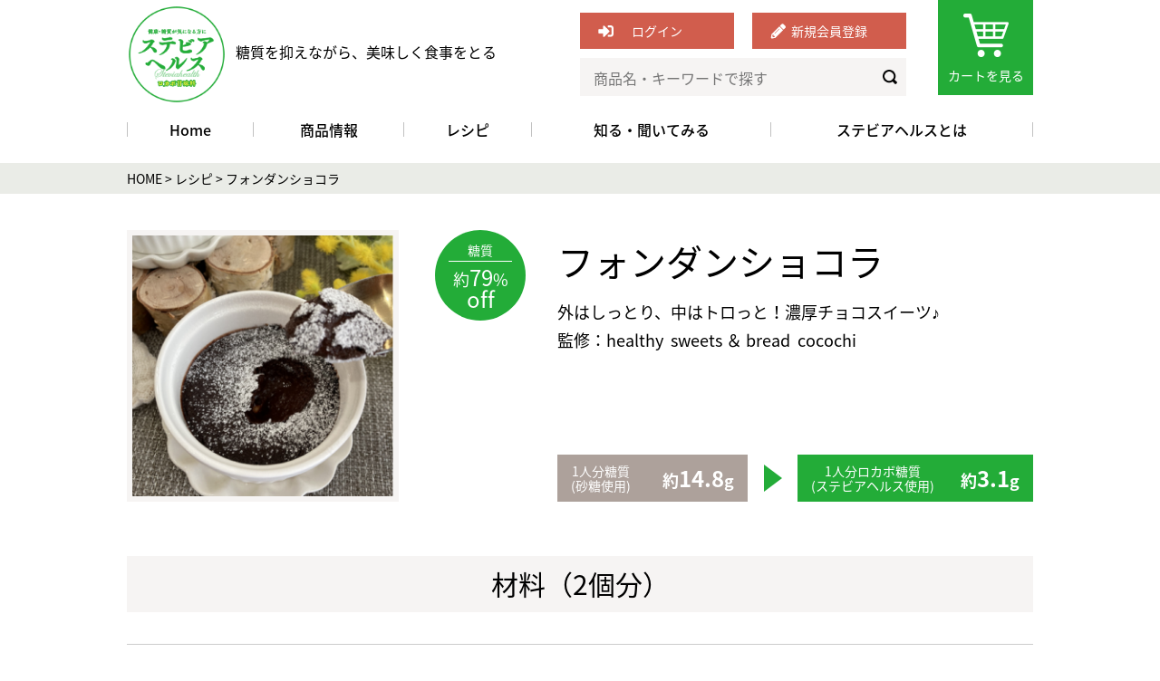

--- FILE ---
content_type: text/html; charset=UTF-8
request_url: https://steviahealth-shop.com/recipe/1538/
body_size: 45571
content:
<!DOCTYPE html>
<html lang="ja">

<head>
<meta charset="UTF-8">
<meta name="viewport" content="width=device-width,user-scalable=no">

<meta name="description" content="ステビアヘルスは、天然素材ステビアを使用した安全・安心の甘味料です。ステビアヘルスを使ったレシピも紹介。砂糖の代替用として気軽に日頃の食卓に利用できます。">
<link rel="apple-touch-icon" sizes="180x180" href="https://steviahealth-shop.com/wp-content/themes/steviahealth-shop/images/common/apple-touch-icon.png">
<link rel="icon" type="image/png" sizes="32x32" href="https://steviahealth-shop.com/wp-content/themes/steviahealth-shop/images/common/favicon-32x32.png">
<link rel="icon" type="image/png" sizes="16x16" href="https://steviahealth-shop.com/wp-content/themes/steviahealth-shop/images/common/favicon-16x16.png">
<link rel="manifest" href="https://steviahealth-shop.com/wp-content/themes/steviahealth-shop/images/common/site.webmanifest">
<link rel="mask-icon" href="https://steviahealth-shop.com/wp-content/themes/steviahealth-shop/images/common/safari-pinned-tab.svg" color="#22ac38">
<meta name="msapplication-TileColor" content="#00a300">
<meta name="theme-color" content="#ffffff">
<link rel="stylesheet" href="https://steviahealth-shop.com/wp-content/themes/steviahealth-shop/css/module.css?20240723">
<link rel="stylesheet" href="https://steviahealth-shop.com/wp-content/themes/steviahealth-shop/css/swiper.css">
<link rel="stylesheet" href="https://steviahealth-shop.com/wp-content/themes/steviahealth-shop/css/animate.min.css">
<link rel="stylesheet" media="screen and (max-width:767px)" href="https://steviahealth-shop.com/wp-content/themes/steviahealth-shop/css/sp.css?20240723">
<link rel="stylesheet" media="screen and (max-width:767px)" href="https://steviahealth-shop.com/wp-content/themes/steviahealth-shop/css/drawer.min.css">
<script type="text/javascript" src="https://steviahealth-shop.com/wp-content/themes/steviahealth-shop/js/jquery-1.11.3.min.js"></script>
<script src="https://steviahealth-shop.com/wp-content/themes/steviahealth-shop/js/wow.min.js"></script>
  <link rel="stylesheet" href="/html/template/steviahealth/assets/css/custom.css" type="text/css" media="all"/>
<script>
    new WOW().init();
</script>
<script type="text/javascript" src="https://steviahealth-shop.com/js/eccube.js"></script>
<script type="text/javascript" src="https://steviahealth-shop.com/js/eccube.legacy.js"></script>
	<style>img:is([sizes="auto" i], [sizes^="auto," i]) { contain-intrinsic-size: 3000px 1500px }</style>
	
		<!-- All in One SEO 4.9.2 - aioseo.com -->
		<title>フォンダンショコラ | ステビアヘルス</title>
	<meta name="robots" content="max-image-preview:large" />
	<link rel="canonical" href="https://steviahealth-shop.com/recipe/1538/" />
	<meta name="generator" content="All in One SEO (AIOSEO) 4.9.2" />
		<meta property="og:locale" content="ja_JP" />
		<meta property="og:site_name" content="ステビアヘルス | 天然素材ステビアを使用したステビアヘルスで食卓に笑顔をお届けします。" />
		<meta property="og:type" content="article" />
		<meta property="og:title" content="フォンダンショコラ | ステビアヘルス" />
		<meta property="og:url" content="https://steviahealth-shop.com/recipe/1538/" />
		<meta property="article:published_time" content="2024-02-21T00:37:00+09:00" />
		<meta property="article:modified_time" content="2024-02-21T00:37:00+09:00" />
		<meta name="twitter:card" content="summary" />
		<meta name="twitter:title" content="フォンダンショコラ | ステビアヘルス" />
		<script type="application/ld+json" class="aioseo-schema">
			{"@context":"https:\/\/schema.org","@graph":[{"@type":"BreadcrumbList","@id":"https:\/\/steviahealth-shop.com\/recipe\/1538\/#breadcrumblist","itemListElement":[{"@type":"ListItem","@id":"https:\/\/steviahealth-shop.com#listItem","position":1,"name":"Home","item":"https:\/\/steviahealth-shop.com","nextItem":{"@type":"ListItem","@id":"https:\/\/steviahealth-shop.com\/recipe\/#listItem","name":"\u30ec\u30b7\u30d4"}},{"@type":"ListItem","@id":"https:\/\/steviahealth-shop.com\/recipe\/#listItem","position":2,"name":"\u30ec\u30b7\u30d4","item":"https:\/\/steviahealth-shop.com\/recipe\/","nextItem":{"@type":"ListItem","@id":"https:\/\/steviahealth-shop.com\/recipe_cat\/%e7%b3%96%e8%b3%aa\/#listItem","name":"\u7cd6\u8cea"},"previousItem":{"@type":"ListItem","@id":"https:\/\/steviahealth-shop.com#listItem","name":"Home"}},{"@type":"ListItem","@id":"https:\/\/steviahealth-shop.com\/recipe_cat\/%e7%b3%96%e8%b3%aa\/#listItem","position":3,"name":"\u7cd6\u8cea","item":"https:\/\/steviahealth-shop.com\/recipe_cat\/%e7%b3%96%e8%b3%aa\/","nextItem":{"@type":"ListItem","@id":"https:\/\/steviahealth-shop.com\/recipe_cat\/10g%e6%9c%aa%e6%ba%80\/#listItem","name":"10g\u672a\u6e80"},"previousItem":{"@type":"ListItem","@id":"https:\/\/steviahealth-shop.com\/recipe\/#listItem","name":"\u30ec\u30b7\u30d4"}},{"@type":"ListItem","@id":"https:\/\/steviahealth-shop.com\/recipe_cat\/10g%e6%9c%aa%e6%ba%80\/#listItem","position":4,"name":"10g\u672a\u6e80","item":"https:\/\/steviahealth-shop.com\/recipe_cat\/10g%e6%9c%aa%e6%ba%80\/","nextItem":{"@type":"ListItem","@id":"https:\/\/steviahealth-shop.com\/recipe\/1538\/#listItem","name":"\u30d5\u30a9\u30f3\u30c0\u30f3\u30b7\u30e7\u30b3\u30e9"},"previousItem":{"@type":"ListItem","@id":"https:\/\/steviahealth-shop.com\/recipe_cat\/%e7%b3%96%e8%b3%aa\/#listItem","name":"\u7cd6\u8cea"}},{"@type":"ListItem","@id":"https:\/\/steviahealth-shop.com\/recipe\/1538\/#listItem","position":5,"name":"\u30d5\u30a9\u30f3\u30c0\u30f3\u30b7\u30e7\u30b3\u30e9","previousItem":{"@type":"ListItem","@id":"https:\/\/steviahealth-shop.com\/recipe_cat\/10g%e6%9c%aa%e6%ba%80\/#listItem","name":"10g\u672a\u6e80"}}]},{"@type":"Organization","@id":"https:\/\/steviahealth-shop.com\/#organization","name":"\u30b9\u30c6\u30d3\u30a2\u30d8\u30eb\u30b9","description":"\u5929\u7136\u7d20\u6750\u30b9\u30c6\u30d3\u30a2\u3092\u4f7f\u7528\u3057\u305f\u30b9\u30c6\u30d3\u30a2\u30d8\u30eb\u30b9\u3067\u98df\u5353\u306b\u7b11\u9854\u3092\u304a\u5c4a\u3051\u3057\u307e\u3059\u3002","url":"https:\/\/steviahealth-shop.com\/"},{"@type":"WebPage","@id":"https:\/\/steviahealth-shop.com\/recipe\/1538\/#webpage","url":"https:\/\/steviahealth-shop.com\/recipe\/1538\/","name":"\u30d5\u30a9\u30f3\u30c0\u30f3\u30b7\u30e7\u30b3\u30e9 | \u30b9\u30c6\u30d3\u30a2\u30d8\u30eb\u30b9","inLanguage":"ja","isPartOf":{"@id":"https:\/\/steviahealth-shop.com\/#website"},"breadcrumb":{"@id":"https:\/\/steviahealth-shop.com\/recipe\/1538\/#breadcrumblist"},"image":{"@type":"ImageObject","url":"https:\/\/steviahealth-shop.com\/wp-content\/uploads\/2024\/02\/0d40a5e4a645fc6b96e767d64ac0878e.png","@id":"https:\/\/steviahealth-shop.com\/recipe\/1538\/#mainImage","width":500,"height":665},"primaryImageOfPage":{"@id":"https:\/\/steviahealth-shop.com\/recipe\/1538\/#mainImage"},"datePublished":"2024-02-21T09:37:00+09:00","dateModified":"2024-02-21T09:37:00+09:00"},{"@type":"WebSite","@id":"https:\/\/steviahealth-shop.com\/#website","url":"https:\/\/steviahealth-shop.com\/","name":"\u30b9\u30c6\u30d3\u30a2\u30d8\u30eb\u30b9","description":"\u5929\u7136\u7d20\u6750\u30b9\u30c6\u30d3\u30a2\u3092\u4f7f\u7528\u3057\u305f\u30b9\u30c6\u30d3\u30a2\u30d8\u30eb\u30b9\u3067\u98df\u5353\u306b\u7b11\u9854\u3092\u304a\u5c4a\u3051\u3057\u307e\u3059\u3002","inLanguage":"ja","publisher":{"@id":"https:\/\/steviahealth-shop.com\/#organization"}}]}
		</script>
		<!-- All in One SEO -->

<link rel='dns-prefetch' href='//www.google.com' />
<link rel='stylesheet' id='wp-block-library-css' href='https://steviahealth-shop.com/wp-includes/css/dist/block-library/style.min.css?ver=6.8.3' type='text/css' media='all' />
<style id='classic-theme-styles-inline-css' type='text/css'>
/*! This file is auto-generated */
.wp-block-button__link{color:#fff;background-color:#32373c;border-radius:9999px;box-shadow:none;text-decoration:none;padding:calc(.667em + 2px) calc(1.333em + 2px);font-size:1.125em}.wp-block-file__button{background:#32373c;color:#fff;text-decoration:none}
</style>
<link rel='stylesheet' id='aioseo/css/src/vue/standalone/blocks/table-of-contents/global.scss-css' href='https://steviahealth-shop.com/wp-content/plugins/all-in-one-seo-pack/dist/Lite/assets/css/table-of-contents/global.e90f6d47.css?ver=4.9.2' type='text/css' media='all' />
<style id='global-styles-inline-css' type='text/css'>
:root{--wp--preset--aspect-ratio--square: 1;--wp--preset--aspect-ratio--4-3: 4/3;--wp--preset--aspect-ratio--3-4: 3/4;--wp--preset--aspect-ratio--3-2: 3/2;--wp--preset--aspect-ratio--2-3: 2/3;--wp--preset--aspect-ratio--16-9: 16/9;--wp--preset--aspect-ratio--9-16: 9/16;--wp--preset--color--black: #000000;--wp--preset--color--cyan-bluish-gray: #abb8c3;--wp--preset--color--white: #ffffff;--wp--preset--color--pale-pink: #f78da7;--wp--preset--color--vivid-red: #cf2e2e;--wp--preset--color--luminous-vivid-orange: #ff6900;--wp--preset--color--luminous-vivid-amber: #fcb900;--wp--preset--color--light-green-cyan: #7bdcb5;--wp--preset--color--vivid-green-cyan: #00d084;--wp--preset--color--pale-cyan-blue: #8ed1fc;--wp--preset--color--vivid-cyan-blue: #0693e3;--wp--preset--color--vivid-purple: #9b51e0;--wp--preset--gradient--vivid-cyan-blue-to-vivid-purple: linear-gradient(135deg,rgba(6,147,227,1) 0%,rgb(155,81,224) 100%);--wp--preset--gradient--light-green-cyan-to-vivid-green-cyan: linear-gradient(135deg,rgb(122,220,180) 0%,rgb(0,208,130) 100%);--wp--preset--gradient--luminous-vivid-amber-to-luminous-vivid-orange: linear-gradient(135deg,rgba(252,185,0,1) 0%,rgba(255,105,0,1) 100%);--wp--preset--gradient--luminous-vivid-orange-to-vivid-red: linear-gradient(135deg,rgba(255,105,0,1) 0%,rgb(207,46,46) 100%);--wp--preset--gradient--very-light-gray-to-cyan-bluish-gray: linear-gradient(135deg,rgb(238,238,238) 0%,rgb(169,184,195) 100%);--wp--preset--gradient--cool-to-warm-spectrum: linear-gradient(135deg,rgb(74,234,220) 0%,rgb(151,120,209) 20%,rgb(207,42,186) 40%,rgb(238,44,130) 60%,rgb(251,105,98) 80%,rgb(254,248,76) 100%);--wp--preset--gradient--blush-light-purple: linear-gradient(135deg,rgb(255,206,236) 0%,rgb(152,150,240) 100%);--wp--preset--gradient--blush-bordeaux: linear-gradient(135deg,rgb(254,205,165) 0%,rgb(254,45,45) 50%,rgb(107,0,62) 100%);--wp--preset--gradient--luminous-dusk: linear-gradient(135deg,rgb(255,203,112) 0%,rgb(199,81,192) 50%,rgb(65,88,208) 100%);--wp--preset--gradient--pale-ocean: linear-gradient(135deg,rgb(255,245,203) 0%,rgb(182,227,212) 50%,rgb(51,167,181) 100%);--wp--preset--gradient--electric-grass: linear-gradient(135deg,rgb(202,248,128) 0%,rgb(113,206,126) 100%);--wp--preset--gradient--midnight: linear-gradient(135deg,rgb(2,3,129) 0%,rgb(40,116,252) 100%);--wp--preset--font-size--small: 13px;--wp--preset--font-size--medium: 20px;--wp--preset--font-size--large: 36px;--wp--preset--font-size--x-large: 42px;--wp--preset--spacing--20: 0.44rem;--wp--preset--spacing--30: 0.67rem;--wp--preset--spacing--40: 1rem;--wp--preset--spacing--50: 1.5rem;--wp--preset--spacing--60: 2.25rem;--wp--preset--spacing--70: 3.38rem;--wp--preset--spacing--80: 5.06rem;--wp--preset--shadow--natural: 6px 6px 9px rgba(0, 0, 0, 0.2);--wp--preset--shadow--deep: 12px 12px 50px rgba(0, 0, 0, 0.4);--wp--preset--shadow--sharp: 6px 6px 0px rgba(0, 0, 0, 0.2);--wp--preset--shadow--outlined: 6px 6px 0px -3px rgba(255, 255, 255, 1), 6px 6px rgba(0, 0, 0, 1);--wp--preset--shadow--crisp: 6px 6px 0px rgba(0, 0, 0, 1);}:where(.is-layout-flex){gap: 0.5em;}:where(.is-layout-grid){gap: 0.5em;}body .is-layout-flex{display: flex;}.is-layout-flex{flex-wrap: wrap;align-items: center;}.is-layout-flex > :is(*, div){margin: 0;}body .is-layout-grid{display: grid;}.is-layout-grid > :is(*, div){margin: 0;}:where(.wp-block-columns.is-layout-flex){gap: 2em;}:where(.wp-block-columns.is-layout-grid){gap: 2em;}:where(.wp-block-post-template.is-layout-flex){gap: 1.25em;}:where(.wp-block-post-template.is-layout-grid){gap: 1.25em;}.has-black-color{color: var(--wp--preset--color--black) !important;}.has-cyan-bluish-gray-color{color: var(--wp--preset--color--cyan-bluish-gray) !important;}.has-white-color{color: var(--wp--preset--color--white) !important;}.has-pale-pink-color{color: var(--wp--preset--color--pale-pink) !important;}.has-vivid-red-color{color: var(--wp--preset--color--vivid-red) !important;}.has-luminous-vivid-orange-color{color: var(--wp--preset--color--luminous-vivid-orange) !important;}.has-luminous-vivid-amber-color{color: var(--wp--preset--color--luminous-vivid-amber) !important;}.has-light-green-cyan-color{color: var(--wp--preset--color--light-green-cyan) !important;}.has-vivid-green-cyan-color{color: var(--wp--preset--color--vivid-green-cyan) !important;}.has-pale-cyan-blue-color{color: var(--wp--preset--color--pale-cyan-blue) !important;}.has-vivid-cyan-blue-color{color: var(--wp--preset--color--vivid-cyan-blue) !important;}.has-vivid-purple-color{color: var(--wp--preset--color--vivid-purple) !important;}.has-black-background-color{background-color: var(--wp--preset--color--black) !important;}.has-cyan-bluish-gray-background-color{background-color: var(--wp--preset--color--cyan-bluish-gray) !important;}.has-white-background-color{background-color: var(--wp--preset--color--white) !important;}.has-pale-pink-background-color{background-color: var(--wp--preset--color--pale-pink) !important;}.has-vivid-red-background-color{background-color: var(--wp--preset--color--vivid-red) !important;}.has-luminous-vivid-orange-background-color{background-color: var(--wp--preset--color--luminous-vivid-orange) !important;}.has-luminous-vivid-amber-background-color{background-color: var(--wp--preset--color--luminous-vivid-amber) !important;}.has-light-green-cyan-background-color{background-color: var(--wp--preset--color--light-green-cyan) !important;}.has-vivid-green-cyan-background-color{background-color: var(--wp--preset--color--vivid-green-cyan) !important;}.has-pale-cyan-blue-background-color{background-color: var(--wp--preset--color--pale-cyan-blue) !important;}.has-vivid-cyan-blue-background-color{background-color: var(--wp--preset--color--vivid-cyan-blue) !important;}.has-vivid-purple-background-color{background-color: var(--wp--preset--color--vivid-purple) !important;}.has-black-border-color{border-color: var(--wp--preset--color--black) !important;}.has-cyan-bluish-gray-border-color{border-color: var(--wp--preset--color--cyan-bluish-gray) !important;}.has-white-border-color{border-color: var(--wp--preset--color--white) !important;}.has-pale-pink-border-color{border-color: var(--wp--preset--color--pale-pink) !important;}.has-vivid-red-border-color{border-color: var(--wp--preset--color--vivid-red) !important;}.has-luminous-vivid-orange-border-color{border-color: var(--wp--preset--color--luminous-vivid-orange) !important;}.has-luminous-vivid-amber-border-color{border-color: var(--wp--preset--color--luminous-vivid-amber) !important;}.has-light-green-cyan-border-color{border-color: var(--wp--preset--color--light-green-cyan) !important;}.has-vivid-green-cyan-border-color{border-color: var(--wp--preset--color--vivid-green-cyan) !important;}.has-pale-cyan-blue-border-color{border-color: var(--wp--preset--color--pale-cyan-blue) !important;}.has-vivid-cyan-blue-border-color{border-color: var(--wp--preset--color--vivid-cyan-blue) !important;}.has-vivid-purple-border-color{border-color: var(--wp--preset--color--vivid-purple) !important;}.has-vivid-cyan-blue-to-vivid-purple-gradient-background{background: var(--wp--preset--gradient--vivid-cyan-blue-to-vivid-purple) !important;}.has-light-green-cyan-to-vivid-green-cyan-gradient-background{background: var(--wp--preset--gradient--light-green-cyan-to-vivid-green-cyan) !important;}.has-luminous-vivid-amber-to-luminous-vivid-orange-gradient-background{background: var(--wp--preset--gradient--luminous-vivid-amber-to-luminous-vivid-orange) !important;}.has-luminous-vivid-orange-to-vivid-red-gradient-background{background: var(--wp--preset--gradient--luminous-vivid-orange-to-vivid-red) !important;}.has-very-light-gray-to-cyan-bluish-gray-gradient-background{background: var(--wp--preset--gradient--very-light-gray-to-cyan-bluish-gray) !important;}.has-cool-to-warm-spectrum-gradient-background{background: var(--wp--preset--gradient--cool-to-warm-spectrum) !important;}.has-blush-light-purple-gradient-background{background: var(--wp--preset--gradient--blush-light-purple) !important;}.has-blush-bordeaux-gradient-background{background: var(--wp--preset--gradient--blush-bordeaux) !important;}.has-luminous-dusk-gradient-background{background: var(--wp--preset--gradient--luminous-dusk) !important;}.has-pale-ocean-gradient-background{background: var(--wp--preset--gradient--pale-ocean) !important;}.has-electric-grass-gradient-background{background: var(--wp--preset--gradient--electric-grass) !important;}.has-midnight-gradient-background{background: var(--wp--preset--gradient--midnight) !important;}.has-small-font-size{font-size: var(--wp--preset--font-size--small) !important;}.has-medium-font-size{font-size: var(--wp--preset--font-size--medium) !important;}.has-large-font-size{font-size: var(--wp--preset--font-size--large) !important;}.has-x-large-font-size{font-size: var(--wp--preset--font-size--x-large) !important;}
:where(.wp-block-post-template.is-layout-flex){gap: 1.25em;}:where(.wp-block-post-template.is-layout-grid){gap: 1.25em;}
:where(.wp-block-columns.is-layout-flex){gap: 2em;}:where(.wp-block-columns.is-layout-grid){gap: 2em;}
:root :where(.wp-block-pullquote){font-size: 1.5em;line-height: 1.6;}
</style>
<link rel='stylesheet' id='wp-pagenavi-css' href='https://steviahealth-shop.com/wp-content/plugins/wp-pagenavi/pagenavi-css.css?ver=2.70' type='text/css' media='all' />
<!-- head tag start -->
<!-- Google Tag Manager -->
<script>(function(w,d,s,l,i){w[l]=w[l]||[];w[l].push({'gtm.start':
new Date().getTime(),event:'gtm.js'});var f=d.getElementsByTagName(s)[0],
j=d.createElement(s),dl=l!='dataLayer'?'&l='+l:'';j.async=true;j.src=
'https://www.googletagmanager.com/gtm.js?id='+i+dl;f.parentNode.insertBefore(j,f);
})(window,document,'script','dataLayer','GTM-K86FTBJ');</script>

<script>(function(w,d,s,l,i){w[l]=w[l]||[];w[l].push({'gtm.start':
new Date().getTime(),event:'gtm.js'});var f=d.getElementsByTagName(s)[0],
j=d.createElement(s),dl=l!='dataLayer'?'&l='+l:'';j.async=true;j.src=
'https://www.googletagmanager.com/gtm.js?id='+i+dl;f.parentNode.insertBefore(j,f);
})(window,document,'script','dataLayer','GTM-KLMMH2Q');</script>
<!-- End Google Tag Manager -->
<!-- head tag end -->
<meta name="eccube-csrf-token" content="HXOrHtImQw_LJgKEubLm1dbvd_LsB-QZkKcGUyEAlhE">
</head>

<body class="entry recipe drawer drawer--right drawer--navbarTopGutter">
<!-- body tag start -->
<!-- Google Tag Manager (noscript) -->
<noscript><iframe src="https://www.googletagmanager.com/ns.html?id=GTM-K86FTBJ"
height="0" width="0" style="display:none;visibility:hidden"></iframe></noscript>
<!-- End Google Tag Manager (noscript) -->
<!-- body tag end --><div class="container white_bg">
  <header class="drawer-navbar drawer-navbar--fixed">
  <div class="drawer-navbar-header">
    <div class="info">
      <h1>
        <a href="https://steviahealth-shop.com/" class="logo">
          <img src="https://steviahealth-shop.com/wp-content/themes/steviahealth-shop/images/logo.png" alt="ステビアヘルス" width="110" height="110"> </a>
      </h1>
      <p class="catch">糖質を抑えながら、美味しく食事をとる</p>
      <div class="user">
        <ul>
                          <li class="btn_login">
                  <a href="https://steviahealth-shop.com/mypage/login" class="al">
                      <span>ログイン</span>
                  </a>
              </li>
              <li class="btn_entry pc_disp">
                  <a href="https://steviahealth-shop.com/entry/kiyaku" class="al">新規会員登録</a>
              </li>
                        <li class="search pc_disp">
				<form name="search_form" id="search_form" role="search" method="get" action="/" >
				<input type="text" value="" name="s" class="s" placeholder="商品名・キーワードで探す" id="search_form_text">
				<input type="submit" name="search" id="searchsubmit" value="検索">
				</form>
                
            </li>
        </ul>
      </div>
      <div class="btn_cart_wrap">
        <a href="https://steviahealth-shop.com/cart" class="btn_cart al">
          <p>カート<span class="pc_disp">を見る</span>
          </p>
        </a>
      </div>
    </div>
    <button type="button" class="drawer-toggle drawer-hamburger sp_disp">
      <span class="sr-only">メニュー</span>
      <span class="drawer-hamburger-icon"></span>
    </button>
  </div>
  <!-- <script>
    // var windowWidth = $(window).width();
    // var windowSm = 640;
    // if (windowWidth <= windowSm) {
    //   document.open();
    //   document.write("<nav class='drawer-nav' role='navigation' >");
    //   document.close();
    // }

  </script> -->
  <div id="gnav" class="pcOnly">
    <ul class="gn-menu">
      <li>
        <a href="https://steviahealth-shop.com/"> Home</a>
      </li>
      <li>
        <a class="menu-toggle menuOpen">商品情報</a>
        <div class="Wrap open">
          <div class="wrapInner">
            <span class="mainttl">商品情報</span>
            <a href="https://steviahealth-shop.com/products/list" class="btn_dtl">商品情報一覧へ</a>

            <!-- <div class="flex_c imgmenubox">
            </div> -->
            <div class="flex imgmenubox">
              <a href="https://steviahealth-shop.com/products/detail/16">
                <img src="https://steviahealth-shop.com/wp-content/themes/steviahealth-shop/images/menu1_img6.jpg" alt="" width="お試しアソートセット">
                <span><b class="red">送料無料</b><br>お試しアソートセット</span>
              </a>
              <a href="https://steviahealth-shop.com/products/detail/13">
                <img src="https://steviahealth-shop.com/wp-content/themes/steviahealth-shop/images/menu1_img4.jpg" alt="" width="ステビアヘルス イヌリンプラス">
                <span>ステビアヘルス<br>イヌリンプラス 100g</span>
              </a>
              <a href="https://steviahealth-shop.com/products/detail/15">
                <img src="https://steviahealth-shop.com/wp-content/themes/steviahealth-shop/images/menu1_img5.jpg" alt="" width="ステビアヘルス イヌリンプラス">
                <span>ステビアヘルス<br>イヌリンプラス 300g</span>
              </a>
              <a href="https://steviahealth-shop.com/products/detail/5">
                <img src="https://steviahealth-shop.com/wp-content/themes/steviahealth-shop/images/menu1_img1.jpg" alt="" width="ステビアヘルス ホワイト">
                <span>ステビアヘルス ホワイト</span>
              </a>
              <a href="https://steviahealth-shop.com/products/detail/6">
                <img src="https://steviahealth-shop.com/wp-content/themes/steviahealth-shop/images/menu1_img2.jpg" alt="" width="ステビアヘルス ブラウン">
                <span>ステビアヘルス ブラウン</span>
              </a>
              <a href="https://steviahealth-shop.com/products/detail/10">
                <img src="https://steviahealth-shop.com/wp-content/themes/steviahealth-shop/images/menu1_img3.jpg" alt="" width="ステビアヘルス ホワイト">
                <span>ステビアヘルス ホワイト<br>（大容量）</span>
              </a>
            </div>
          </div>
        </div>
      </li>
      <li>
        <a href="https://steviahealth-shop.com/recipe">レシピ</a>
      </li>
      <li class="base">
        <a class="menu-toggle">知る・聞いてみる</a>
        <div class="Wrap">
          <div class="wrapInner">
            <span class="mainttl">知る・聞いてみる</span>
            <a href="https://steviahealth-shop.com/know_ask" class="btn_dtl">知る・聞いてみる一覧へ</a>
            <ul class="flex txtmenubox">
              <li>
                <a href="https://steviahealth-shop.com/know_ask" class="btn_dtl">よくある質問</a>
              </li>
              <li>
                <a href="https://steviahealth-shop.com/know_ask/locabo" class="btn_dtl">ロカボとは</a>
              </li>
              <li>
                <a href="https://steviahealth-shop.com/know_ask/voice" class="btn_dtl">お客様の声</a>
              </li>
              <li>
                <a href="https://steviahealth-shop.com/contact" class="btn_dtl">お問い合わせ</a>
              </li>              
            </ul>
          </div>
        </div>
      </li>
      <li class="base">
        <a class="menu-toggle">ステビアヘルスとは</a>
        <div class="Wrap">
          <div class="wrapInner">
            <span class="mainttl">ステビアヘルスとは</span>
            <ul class="flex txtmenubox">
              <li>
                <a href="https://steviahealth-shop.com/concept" class="btn_dtl">ステビアヘルスってなに</a>
              </li>
              <li>
                <a href="https://steviahealth-shop.com/stevia" class="btn_dtl">ステビアについて</a>
              </li>
              <li>
                <a href="https://steviahealth-shop.com/company" class="btn_dtl">会社概要</a>
              </li>
            </ul>
          </div>
        </div>
      </li>
          </ul>
  </div>
  
  <nav class="drawer-nav spOnly" role="navigation">
    <div id="gnav" class="">
      <ul class="gn-menu">
        <li>
          <a href="https://steviahealth-shop.com/"> Home</a>
        </li>
        <li>
          <a class="menu-toggle menuOpen">商品情報</a>
          <div class="Wrap open">
            <div class="wrapInner">
              <span class="mainttl">商品情報</span>
              <a href="https://steviahealth-shop.com/products/list" class="btn_dtl">商品情報一覧へ</a>
              <!-- <div class="flex_c imgmenubox">
              </div> -->
              <div class="flex imgmenubox">
                <a href="https://steviahealth-shop.com/products/detail/16">
                  <img src="https://steviahealth-shop.com/wp-content/themes/steviahealth-shop/images/menu1_img6.jpg" alt="" width="お試しアソートセット">
                  <span><b class="red">送料無料</b><br>お試しアソートセット</span>
                </a>
                <a href="https://steviahealth-shop.com/products/detail/13">
                  <img src="https://steviahealth-shop.com/wp-content/themes/steviahealth-shop/images/menu1_img4.jpg" alt="" width="ステビアヘルス イヌリンプラス">
                  <span>ステビアヘルス<br>イヌリンプラス 100g</span>
                </a>
                <a href="https://steviahealth-shop.com/products/detail/15">
                  <img src="https://steviahealth-shop.com/wp-content/themes/steviahealth-shop/images/menu1_img5.jpg" alt="" width="ステビアヘルス イヌリンプラス">
                  <span>ステビアヘルス<br>イヌリンプラス 300g</span>
                </a>
                <a href="https://steviahealth-shop.com/products/detail/5">
                  <img src="https://steviahealth-shop.com/wp-content/themes/steviahealth-shop/images/menu1_img1.jpg" alt="" width="ステビアヘルス ホワイト">
                  <span>ステビアヘルス ホワイト</span>
                </a>
                <a href="https://steviahealth-shop.com/products/detail/6">
                  <img src="https://steviahealth-shop.com/wp-content/themes/steviahealth-shop/images/menu1_img2.jpg" alt="" width="ステビアヘルス ブラウン">
                  <span>ステビアヘルス ブラウン</span>
                </a>
                <a href="https://steviahealth-shop.com/products/detail/10">
                  <img src="https://steviahealth-shop.com/wp-content/themes/steviahealth-shop/images/menu1_img3.jpg" alt="" width="ステビアヘルス ホワイト">
                  <span>ステビアヘルス ホワイト<br>（大容量）</span>
                </a>
              </div>
            </div>
          </div>
        </li>
        <li>
          <a href="https://steviahealth-shop.com/recipe">レシピ</a>
        </li>
        <li class="base">
          <a class="menu-toggle">知る・聞いてみる</a>
          <div class="Wrap">
            <div class="wrapInner">
              <span class="mainttl">知る・聞いてみる</span>
              <a href="https://steviahealth-shop.com/know_ask" class="btn_dtl">知る・聞いてみる一覧へ</a>
              <ul class="flex txtmenubox">
                <li>
                  <a href="https://steviahealth-shop.com/know_ask" class="btn_dtl">よくある質問</a>
                </li>
                <li>
                  <a href="https://steviahealth-shop.com/know_ask/locabo" class="btn_dtl">ロカボとは</a>
                </li>
                <li>
                  <a href="https://steviahealth-shop.com/know_ask/voice" class="btn_dtl">お客様の声</a>
                </li>
                <li>
                  <a href="https://steviahealth-shop.com/contact" class="btn_dtl">お問い合わせ</a>
                </li>              
              </ul>
            </div>
          </div>
        </li>
        <li class="base">
          <a class="menu-toggle">ステビアヘルスとは</a>
          <div class="Wrap">
            <div class="wrapInner">
              <span class="mainttl">ステビアヘルスとは</span>
              <ul class="flex txtmenubox">
                <li>
                  <a href="https://steviahealth-shop.com/concept" class="btn_dtl">ステビアヘルスってなに</a>
                </li>
                <li>
                  <a href="https://steviahealth-shop.com/stevia" class="btn_dtl">ステビアについて</a>
                </li>
                <li>
                  <a href="https://steviahealth-shop.com/company" class="btn_dtl">会社概要</a>
                </li>
              </ul>
            </div>
          </div>
        </li>
              </ul>
    </div>
  </nav>
  <!-- <script>
    // var windowWidth = $(window).width();
    // var windowSm = 640;
    // if (windowWidth <= windowSm) {
    //   document.open();
    //   document.write("</nav>");
    //   document.close();
    // }

  </script> -->
  </header>
<div class="breadcrumbs">
  <div class="inner">
    <span property="itemListElement" typeof="ListItem"><a property="item" typeof="WebPage" title="ステビアヘルスへ移動" href="https://steviahealth-shop.com" class="home"><span property="name">HOME</span></a><meta property="position" content="1"></span> &gt; <span property="itemListElement" typeof="ListItem"><a property="item" typeof="WebPage" title="Go to レシピ." href="https://steviahealth-shop.com/recipe/" class="archive post-recipe-archive" ><span property="name">レシピ</span></a><meta property="position" content="2"></span> &gt; <span property="itemListElement" typeof="ListItem"><span property="name" class="post post-recipe current-item">フォンダンショコラ</span><meta property="url" content="https://steviahealth-shop.com/recipe/1538/"><meta property="position" content="3"></span>  </div>
</div>
<div id="contents">
  <section>
    <div class="inner">
            <div class="box_recipe">
        <div class="img pc_disp">
          <div>
            <img width="300" height="300" src="https://steviahealth-shop.com/wp-content/uploads/2024/02/0d40a5e4a645fc6b96e767d64ac0878e-300x300.png" class="attachment-thumb-medium size-thumb-medium wp-post-image" alt="" decoding="async" fetchpriority="high" srcset="https://steviahealth-shop.com/wp-content/uploads/2024/02/0d40a5e4a645fc6b96e767d64ac0878e-300x300.png 300w, https://steviahealth-shop.com/wp-content/uploads/2024/02/0d40a5e4a645fc6b96e767d64ac0878e-500x500.png 500w" sizes="(max-width: 300px) 100vw, 300px" />          </div>
        </div>
                <div class="cat">
          <div>
            <span class="top">糖質</span>
            <span class="per">約<span class="num">79</span>%</span>off </div>
        </div>
                <div class="txt pc_disp">
          <h2>
            フォンダンショコラ          </h2>
          <p>外はしっとり、中はトロっと！濃厚チョコスイーツ♪</p>
<p>監修：healthy  sweets ＆ bread  cocochi</p>
          <div class="box_btm">
                        <div class="box_comparison">
              <div class="icn_s weight">
                <span class="txt1">1人分糖質<br>(砂糖使用)</span>
                <span class="txt2">約<span class="num">14.8</span>g</span>
              </div>
              <div class="icn_st weight">
                <span class="txt1">1人分ロカボ糖質<br>(ステビアヘルス使用)</span>
                <span class="txt2">約<span class="num">3.1</span>g</span>
              </div>
            </div>
                                  </div>
        </div>
        <div class="txt sp_disp">
          <h2>
            フォンダンショコラ          </h2>
          <p>外はしっとり、中はトロっと！濃厚チョコスイーツ♪</p>
<p>監修：healthy  sweets ＆ bread  cocochi</p>
        </div>
        <div class="box_info sp_disp">
          <div class="img">
            <div>
              <img width="300" height="300" src="https://steviahealth-shop.com/wp-content/uploads/2024/02/0d40a5e4a645fc6b96e767d64ac0878e-300x300.png" class="attachment-thumb-medium size-thumb-medium wp-post-image" alt="" decoding="async" srcset="https://steviahealth-shop.com/wp-content/uploads/2024/02/0d40a5e4a645fc6b96e767d64ac0878e-300x300.png 300w, https://steviahealth-shop.com/wp-content/uploads/2024/02/0d40a5e4a645fc6b96e767d64ac0878e-500x500.png 500w" sizes="(max-width: 300px) 100vw, 300px" />            </div>
          </div>
          <div class="box_btm">
                        <div class="box_comparison">
              <div class="icn_s weight">
                <span class="txt1">1人分糖質<br>(砂糖使用)</span>
                <span class="txt2">約<span class="num">14.8</span>g</span>
              </div>
              <div class="icn_st weight">
                <span class="txt1">1人分ロカボ糖質<br>(ステビアヘルス使用)</span>
                <span class="txt2">約<span class="num">3.1</span>g</span>
              </div>
            </div>
                                  </div>
        </div>
      </div>
      <div class="txtBox">
                <h3 class="bggr">
          材料（2個分）        </h3>
                        <table class="tbl_base normal">
<tbody><tr>
<th>◇おからパウダー（微粉粒）</th>
<td>5ｇ</td>
</tr>
<tr>
<th>◇ココアパウダー</th>
<td>15ｇ</td>
</tr>
<tr>
<th>◇ステビアヘルスホワイト</th>
<td>25ｇ</td>
</tr>
<tr>
<th>☆アーモンドミルク</th>
<td>30ｇ</td>
</tr>
<tr>
<th>☆ココナッツオイル（液状）</th>
<td>10ｇ</td>
</tr>
<tr>
<th>☆卵</th>
<td>1個</td>
</tr>
<tr>
<th>粉糖（お好み）</th>
<td>少々</td>
</tr>
<tr>
</tbody></table>                        <h3 class="bggr">
          作り方        </h3>
                        <ol class="lst_base">
<li>ボウルに☆を入れて泡だて器でよく混ぜる。オーブンは180℃に予熱しておく。</li>
<li>①に◇を計り入れて、粉気がなくなるまで混ぜ合わせたらココットに2等分する。</li>
<li>180℃に予熱していたオーブンで約6分焼いたら完成。</li>
</ol>
                                                                
                <h3 class="bggr">レシピに使われている商品</h3>
        <div class="recipe_box_product">
                    <a href="https://steviahealth-shop.com/products/detail/5" class="al">
            <img src="https://steviahealth-shop.com/wp-content/uploads/2020/11/65b03a8eacc2fa7e1a63feaca44e0b84.png" alt="ステビアヘルスホワイト">
            <p>ステビアヘルスホワイト</p>
          </a>
                  </div>
              </div>
          </div>
  </section>
  <div class="mb30 ">
  <section id="search" class="class-search sp_disp">
    <div class="search">
      <form name="search_form" id="search_form" role="search" method="get" action="/">
        <input type="text" value="" name="s" class="s" placeholder="商品名・キーワードで探す" id="search_form_text">
        <input type="submit" name="search" id="searchsubmit" value="検索"> </form>
    </div>
  </section>
</div>
<section id="guide">
  <h2>
    <span class="mainttl en">Shopping Guide</span>
    <span class="subttl">お買い物ガイド</span>
  </h2>
  <div class="inner">
    <ul class="flex guide_box pc_disp">
      <li>
        <h3>お支払い
          <img src="/wp-content/themes/steviahealth-shop/images/icon_card.png" alt="お支払い"> </h3>
        <div> お支払いは、代金引換、クレジット決済、コンビニ後払いがご利用いただけます。 </div>
      </li>
      <li>
        <h3>送料
          <img src="/wp-content/themes/steviahealth-shop/images/icon_shipping.png" alt="送料"> </h3>
        <div>【 送料 】550円(但し、北海道、沖縄は930円、税込)
          <br> ※お届け先が複数の場合は、お届け先ごとに送料をいただきます。
          <br> ※3,240円（税込）以上は送料無料となります。 </div>
      </li>
      <li>
        <h3>配送時間帯
          <img src="/wp-content/themes/steviahealth-shop/images/icon_shippingtime.png" alt="配送時間帯"> </h3>
        <div>配送時間をお選びいただけます。
          <br> 午前中、14:00～16:00、16:00～18:00、
          <br> 18:00～20:00、19:00～21:00 </div>
      </li>
      <li>
        <h3>返品・交換
          <img src="/wp-content/themes/steviahealth-shop/images/icon_chk.png" alt="返品・交換"> </h3>
        <div>返品・交換をご希望される場合は、商品到着後7日以内にご連絡ください。
          <br> 商品が異なるものや不具合のあるものは、当店の送料負担にて交換または返金いたします。
          <br> お客様のご都合の場合は受け付けておりませんのでご了承ください。 </div>
      </li>
    </ul>
    <ul class="nav sp_disp flex">
      <li>
        <a href="https://steviahealth-shop.com/help/">ご利用ガイド</a>
      </li>
      <li>
        <a href="https://steviahealth-shop.com/know_ask/qa">よくある質問</a>
      </li>
      <li>
        <a href="https://steviahealth-shop.com/products/list">商品一覧</a>
      </li>
      <li>
        <a href="https://steviahealth-shop.com/stevia">ステビアヘルスとは</a>
      </li>
      <li>
        <a href="https://steviahealth-shop.com/know_ask/voice">お客様の声</a>
      </li>
      <li>
        <a href="https://steviahealth-shop.com/contact">お問い合わせ</a>
      </li>
    </ul>
  </div>
    <div class="sns_area f_sns">
      <!-- <a class="btn_tw2" href="https://twitter.com/steviahealth_?lang=ja" target="_blank"><img src="/wp-content/themes/steviahealth-shop/images/icon_twitter.png" alt="日本リコス【公式】Twitter" title="日本リコス【公式】Twitter"></a> -->
      <a class="btn_in" href="https://www.instagram.com/steviahealth_official/" target="_blank"><img src="/wp-content/themes/steviahealth-shop/images/icon_in.png" alt="日本リコス【公式】Twitter" title="日本リコス【公式】instagram"></a>
    </div>
</section>
</div>
<footer id="footer">
  <div class="inner">
    <p class="ttl pc_disp">お問い合わせフォーム・お電話にてお問い合わせください。</p>
    <ul class="telinfo">
      <li class="tel pc_disp">
        <a href="https://steviahealth-shop.com/contact" class="btn_dtl">お問い合わせフォーム</a>
      </li>
      <li class="con">
        <span class="sptel">
          <img src="/wp-content/themes/steviahealth-shop/images/tel.png" alt="0120-671042"> </span>
        <p> 【営業時間】月曜～金曜日：午前9:00～午後5：00
          <br> 年末年始（12/27～1/4）、夏期休暇（8/10～8/18）、<br>土日・祝日はお休みです。 </p>
      </li>
    </ul>
    <!--ul class="sns">
      <li>
        <a href="https://www.facebook.com/steviahealth.shop" target="_blank">
          <img src="/wp-content/themes/steviahealth-shop/images/icon_fb.png" alt="FACEBOOK"> </a>
      </li>
      <li>
        <a href="https://www.instagram.com/steviahealth" target="_blank">
          <img src="/wp-content/themes/steviahealth-shop/images/icon_ig.png" alt="instagram"> </a>
      </li>
    </ul-->
    <ul class="nav pc_disp">
      <li>
        <a href="https://steviahealth-shop.com/help/">ご利用ガイド</a>
      </li>
      <li>
        <a href="https://steviahealth-shop.com/know_ask/qa">よくある質問</a>
      </li>
      <li>
        <a href="https://steviahealth-shop.com/contact">お問い合わせ</a>
      </li>
      <li>
        <a href="https://steviahealth-shop.com/law">特定商取引法に関する表示</a>
      </li>
      <li>
        <a href="https://steviahealth-shop.com/privacy/">個人情報の取り扱いについて</a>
      </li>
      <li>
        <a href="https://steviahealth-shop.com/company/">会社概要</a>
      </li>
    </ul>
    <ul class="nav sp_disp">
      <li>
        <a href="https://steviahealth-shop.com/company/">会社概要</a>
      </li>
      <li>
        <a href="https://steviahealth-shop.com/privacy/">個人情報保護方針</a>
      </li>
      <li>
        <a href="https://steviahealth-shop.com/law">特定商取引法に基づく表記 </a>
      </li>
    </ul>
  </div>
  <p class="copyright">COPYRIGHT &copy;
    2026 STEVIA HEALTH ALLRIGHTS RESERVED.</p>
  <a href="" id="pagetop">
    <img src="/wp-content/themes/steviahealth-shop/images/pagetop.png" alt="pagetop" width="100"> </a>
</footer>
<script src="/wp-content/themes/steviahealth-shop/js/swiper.min.js"></script>
<script src="/wp-content/themes/steviahealth-shop/js/script.js"></script>
<script src="/wp-content/themes/steviahealth-shop/js/iscroll.js"></script>
<script src="/wp-content/themes/steviahealth-shop/js/drawer.min.js" charset="utf-8"></script>
<script>
  $(document).ready(function() {
    $('.drawer').drawer();
  });

</script>
</div>
<script type="speculationrules">
{"prefetch":[{"source":"document","where":{"and":[{"href_matches":"\/*"},{"not":{"href_matches":["\/wp-*.php","\/wp-admin\/*","\/wp-content\/uploads\/*","\/wp-content\/*","\/wp-content\/plugins\/*","\/wp-content\/themes\/steviahealth-shop\/*","\/*\\?(.+)"]}},{"not":{"selector_matches":"a[rel~=\"nofollow\"]"}},{"not":{"selector_matches":".no-prefetch, .no-prefetch a"}}]},"eagerness":"conservative"}]}
</script>
<script type="module"  src="https://steviahealth-shop.com/wp-content/plugins/all-in-one-seo-pack/dist/Lite/assets/table-of-contents.95d0dfce.js?ver=4.9.2" id="aioseo/js/src/vue/standalone/blocks/table-of-contents/frontend.js-js"></script>
<script type="text/javascript" id="google-invisible-recaptcha-js-before">
/* <![CDATA[ */
var renderInvisibleReCaptcha = function() {

    for (var i = 0; i < document.forms.length; ++i) {
        var form = document.forms[i];
        var holder = form.querySelector('.inv-recaptcha-holder');

        if (null === holder) continue;
		holder.innerHTML = '';

         (function(frm){
			var cf7SubmitElm = frm.querySelector('.wpcf7-submit');
            var holderId = grecaptcha.render(holder,{
                'sitekey': '6LdDdFEUAAAAAB8K5qwjQrUfo74Fl00aN41lEd9A', 'size': 'invisible', 'badge' : 'bottomright',
                'callback' : function (recaptchaToken) {
					if((null !== cf7SubmitElm) && (typeof jQuery != 'undefined')){jQuery(frm).submit();grecaptcha.reset(holderId);return;}
					 HTMLFormElement.prototype.submit.call(frm);
                },
                'expired-callback' : function(){grecaptcha.reset(holderId);}
            });

			if(null !== cf7SubmitElm && (typeof jQuery != 'undefined') ){
				jQuery(cf7SubmitElm).off('click').on('click', function(clickEvt){
					clickEvt.preventDefault();
					grecaptcha.execute(holderId);
				});
			}
			else
			{
				frm.onsubmit = function (evt){evt.preventDefault();grecaptcha.execute(holderId);};
			}


        })(form);
    }
};
/* ]]> */
</script>
<script type="text/javascript" async defer src="https://www.google.com/recaptcha/api.js?onload=renderInvisibleReCaptcha&amp;render=explicit" id="google-invisible-recaptcha-js"></script>
<div id="fb-root"></div>
<script>
  (function(d, s, id) {
    var js, fjs = d.getElementsByTagName(s)[0];
    if (d.getElementById(id)) return;
    js = d.createElement(s);
    js.id = id;
    js.src = 'https://connect.facebook.net/ja_JP/sdk.js#xfbml=1&version=v3.0&appId=275992216091635&autoLogAppEvents=1';
    fjs.parentNode.insertBefore(js, fjs);
  }(document, 'script', 'facebook-jssdk'));

</script>
<!-- footer tag start -->
<!-- footer tag end --> </body>

</html>


--- FILE ---
content_type: text/css
request_url: https://steviahealth-shop.com/wp-content/themes/steviahealth-shop/css/module.css?20240723
body_size: 56836
content:
@charset "utf-8";
/* ===================================================================
CSS information

 File Name  : module.css
 Style Info : 共通要素の基本設定
=================================================================== */

@import url(https://fonts.googleapis.com/earlyaccess/notosansjapanese.css);
@import url("https://use.typekit.net/qva4icb.css");
html, body, div, span, object, iframe, h1, h2, h3, h4, h5, h6, p, blockquote, pre, abbr, address, cite, code, del, dfn, em, img, ins, kbd, q, samp, small, strong, sub, sup, var, b, i, dl, dt, dd, ol, ul, li, fieldset, form, label, legend, table, caption, tbody, tfoot, thead, tr, th, td, article, aside, canvas, details, figcaption, figure, footer, header, hgroup, menu, nav, section, summary, time, mark, audio, video {
  margin: 0;
  padding: 0;
  border: 0;
  outline: 0;
  font-size: 100%;
  vertical-align: baseline;
  background: transparent;
}

body {
  line-height: 1;
  background: #fff;
  color: #000;
}

article, aside, canvas, details, figcaption, figure, footer, header, hgroup, menu, nav, section, summary {
  display: block;
}

ul {
  list-style: none;
}

blockquote, q {
  quotes: none;
}

blockquote:before, blockquote:after, q:before, q:after {
  content: '';
  content: none;
}

a {
  margin: 0;
  padding: 0;
  border: 0;
  font-size: 100%;
  vertical-align: baseline;
  background: transparent;
  outline: 0;
}

ins {
  background-color: #ff9;
  color: #000;
  text-decoration: none;
}

mark {
  background-color: #ff9;
  color: #000;
  font-style: italic;
  font-weight: bold;
}

del {
  text-decoration: line-through;
}

abbr[title], dfn[title] {
  border-bottom: 1px dotted #000;
  cursor: help;
}

table {
  border-collapse: collapse;
  border-spacing: 0;
}

hr {
  display: block;
  height: 1px;
  border: 0;
  border-top: 1px solid #cccccc;
  margin: 1em 0;
  padding: 0;
}

input, select {
  vertical-align: middle;
}

/*----------------------------------------------------------------
	base
----------------------------------------------------------------*/

*, *::before, *::after {
  -webkit-box-sizing: border-box;
  -moz-box-sizing: border-box;
  box-sizing: border-box;
}

html {
  font-size: 62.5%;
}

body {
  position: relative;
  -webkit-text-size-adjust: 100%;
  color: #000;
  background: #fff;
  /*font-family: "メイリオ", Meiryo, "Hiragino Kaku Gothic Pro", "ヒラギノ角ゴ Pro W3", "ＭＳ Ｐゴシック", "Lucida Grande", "Lucida Sans Unicode", Arial, Verdana, sans-serif;*/
  font-size: 14px;
  font-size: 1.4rem;
  line-height: 1.75;
}

body, input, textarea {
  font-family: 'Noto Sans Japanese', sans-serif;
}

h1, h2, h3, h4, h5, h6, dt {
  font-weight: bold;
}

textarea {
  resize: vertical;
}

img {
  max-width: 100%;
  height: auto;
  vertical-align: top;
  outline: 0;
}

em {
  color: #511;
  font-weight: bold;
}

textarea {
  resize: vertical;
}

address {
  font-style: normal;
}

a, a:link {
  color: #000;
  text-decoration: none;
  -webkit-transition: 0.3s ease-in-out;
  -moz-transition: 0.3s ease-in-out;
  -o-transition: 0.3s ease-in-out;
  transition: 0.3s ease-in-out;
}

a:visited {
  text-decoration: none;
}

a:hover {
  text-decoration: none;
  -webkit-transition: 0.3s ease-in-out;
  -moz-transition: 0.3s ease-in-out;
  -o-transition: 0.3s ease-in-out;
  transition: 0.3s ease-in-out;
}

input[type=image]:hover {
  text-decoration: none;
  opacity: 0.70;
}

/* 共通要素
----------------------------------------------------------- */

.inner {
  position: relative;
  width: 1000px;
  margin: 0 auto;
  overflow: hidden;
}

body.entry #contents {
  font-size: 1.6rem;
}

body.entry #contents a {
  color: #787878;
  text-decoration: underline;
}

body.entry #contents a:hover {
  text-decoration: none;
}

body.entry #contents a:visited {
  color: #787878;
}

body.entry #contents a.lnk {
  text-decoration: none;
  position: relative;
  display: inline-block;
  padding: 0 0 0 15px;
}

body.entry #contents a.lnk::before {
  left: 4px;
  box-sizing: border-box;
  width: 6px;
  height: 6px;
  border: 6px solid transparent;
  border-left: 6px solid #23ac38;
  position: absolute;
  content: "";
  top: 11px;
  vertical-align: middle;
}

body.entry #contents a.lnk:hover {
  text-decoration: underline;
}

body.entry #contents .img {
  display: block;
  margin: 20px auto 40px;
}

body.entry #contents .img img {
  margin: 0 !important;
}

body.entry #contents section h2.base, body #contents section h3.base {
  font-size: 2.4rem;
  margin: 0 auto 40px;
  text-align: center;
  display: table;
  font-weight: 500;
}

body.entry #contents section h2.base::after, body #contents section h3.base::after {
  border-bottom: 1px solid #000;
  content: "";
  display: block;
  width: 30%;
  margin: 10px auto 0;
}

body.entry #contents section h2.base.lar {
  font-size: 4rem;
  margin: 0 auto 40px;
  text-align: center;
  display: table;
  font-weight: 500;
  line-height: 1;
}

body.entry h3 {
  margin: 60px 0 35px;
  font-size: 2rem;
  font-weight: 500;
  text-align: center;
}

body.entry h3:first-child {
  margin-top: 0;
}

body.entry h3.left {
  text-align: left;
}

body.entry h3.bggr {
  margin: 60px 0 35px;
  font-size: 3rem;
  font-weight: normal;
  text-align: center;
  background: #f6f4f3;
  padding: 5px 15px;
}

#contents section h3.ttlen span.mainttl {
  font-size: 6rem;
  line-height: 1;
  position: relative;
  margin: 0 auto;
}

#contents section h3.ttlen span.subttl {
  font-size: 3.4rem;
  display: block;
  font-weight: normal;
}

body.entry h4 {
  margin: 15px 0;
  font-size: 1.6rem;
  font-weight: 500;
}

.contact_btn {
  display: table;
  margin: 0 auto;
  padding: 12px 60px;
  border-radius: 8px;
  background: #22b5bb;
  font-size: 20px;
  font-size: 2rem;
  color: #fff!important;
}

.txtBox {
  font-size: 1.8rem;
}

.txtAll {
  overflow: hidden;
  margin-bottom: 90px;
}

.btn_dtl {
  display: block;
  border: 2px solid #000;
  padding: 20px;
  text-align: center;
  font-size: 1.6rem;
  position: relative;
  width: 320px;
  margin: 0 auto;
  line-height: 1;
  -webkit-transition: 0.3s ease-in-out;
  -moz-transition: 0.3s ease-in-out;
  -o-transition: 0.3s ease-in-out;
  transition: 0.3ss ease-in-out;
  color: #000!important;
  text-decoration: none!important;
}

.btn_dtl::after {
  position: absolute;
  margin: auto;
  top: 0;
  bottom: 0;
  right: 25px;
  content: "";
  display: block;
  width: 12px;
  height: 12px;
  border-top: 2px solid #000;
  border-right: 2px solid #000;
  -webkit-transform: rotate(45deg);
  transform: rotate(45deg);
}

body.entry #contents .btn_dtl {
  margin-top: 70px;
}

@media only screen and (min-width:1025px) {
  .btn_dtl:hover, a:hover .btn_dtl {
    border: 2px solid #23ac38!important;
    color: #fff!important;
    background: #23ac38 !important;
  }
  .btn_dtl:hover::after, a:hover .btn_dtl::after {
    border-top: 2px solid #fff;
    border-right: 2px solid #fff;
  }
}

.pc_disp {
  display: block;
}

.sp_disp {
  display: none !important;
}

.en {
  font-family: lakeside, sans-serif;
  font-style: normal;
  font-weight: 400;
}

@media only screen and (min-width:1025px) {
  .al:hover {
    opacity: 0.7;
  }
}

.imgL, .alignleft {
  float: left;
}
.imgL {
    width: 94px;
}

.imgR, .alignright {
  float: right;
}

.imgC {
  display: block;
  margin: 0 auto;
}

.box_wrap {
  display: -webkit-flex;
  display: flex;
  -webkit-flex-wrap: wrap;
  flex-wrap: wrap;
  justify-content: space-between;
}

.flex {
  display: -webkit-flex;
  display: flex;
  -webkit-flex-wrap: wrap;
  flex-wrap: wrap;
  justify-content: space-between;
}
.flex_c {
  display: -webkit-flex;
  display: flex;
  -webkit-flex-wrap: wrap;
  flex-wrap: wrap;
  justify-content: center;
}

table.tbl_base {
  width: 100%;
  border-top: 1px solid #CCC;
  border-collapse: collapse;
}

table.tbl_base th {
  padding: 15px;
  border-bottom: 1px solid #CCC;
  background-color: #F5F5F5;
  vertical-align: top;
  text-align: left;
  width: 20%;
  font-weight: normal;
}

table.tbl_base td {
  padding: 20px;
  border-bottom: 1px solid #CCC;
}

table.tbl_base td strong {
  color: red;
}

table.tbl_base.normal th {
  background: none;
  padding-left: 100px;
  width: auto;
}

table.tbl_base.normal td {
  padding: 15px;
  padding-right: 100px;
  text-align: right;
}

table.tbl_base2 {
  width: 100%;
  border: 1px solid #d8d9d7;
  border-collapse: collapse;
}

table.tbl_base2 th:first-child {
    width: 12%;
}
table.tbl_base2 th {
  padding: 10px;
  border: 1px solid #d8d9d7;
  background-color: #eaece8;
  vertical-align: middle;
  text-align: center;
  width: 22%;
}

table.tbl_base2 td {
  padding: 25px 10px;
  border: 1px solid #d8d9d7;
  text-align: center;
  vertical-align: middle;
}

.lst_base {
  border-top: 1px solid #CCC;
}

.lst_base li {
  padding: 20px 100px;
  border-bottom: 1px solid #CCC;
}

ol.lst_base {
  padding-left: 120px;
  list-style: decimal;
}

ol.lst_base li {
  padding-left: 20px;
  position: relative;
  border: none;
}

ol.lst_base li::after {
  position: absolute;
  bottom: 0;
  left: -120px;
  content: "";
  width: calc(100% + 120px);
  border-bottom: 1px solid #CCC;
}

ol.lst_base li div {
  display: inline-block;
  vertical-align: top;
}

ul.lst_use {
  display: flex;
}

ul.lst_use.large {
  font-size: 2.4rem;
}

ul.lst_use li {
  width: 320px;
  margin-right: 20px;
}

ul.lst_use li:nth-child(3n) {
  margin-right: 0;
}

ul.lst_use li a {
  display: block;
  color: #000!important;
  text-decoration: none!important;
  text-align: center;
  font-size: 2rem;
}

ul.lst_use li a span {
  border: 4px solid #eaece8;
  height: 320px;
  display: block;
  text-align: center;
  margin-bottom: 15px;
}

ul.lst_use li a span.st {
  border: none;
  height: auto;
  display: block;
  margin: 0;
  font-size: 1.8rem;
}

ul.lst_use li a img {
  display: block;
  margin: auto !important;
}

.breadcrumbs {
  background: #eaece7;
  padding: 10px 0;
  line-height: 1;
}

#mainTtl {
  background-size: cover;
  height: 260px;
  position: relative;
  width: 100%;
  margin-bottom: 40px;
}

#mainTtl h2 {
  width: 360px;
  height: 160px;
  position: absolute;
  margin: auto !important;
  top: 0;
  bottom: 0;
  left: 0;
  right: 0;
  text-align: center;
  background: rgba(255, 255, 255, 0.7);
  padding-top: 10px;
}

.lst_contents {
  margin: 30px 0 60px;
}

.lst_contents li {
  margin-bottom: 40px;
}

.lst_contents li a {
  display: table;
  justify-content: space-between;
  padding-bottom: 40px;
  border-bottom: 1px solid #d2d2d2;
  width: 100%;
}

.lst_contents li a .img {
  display: table-cell;
  vertical-align: top;
}

.lst_contents li a .img div {
  width: 160px;
  height: 160px;
}

.lst_contents li a img {
  width: 100%;
  height: 100%;
  object-fit: cover;
}

.lst_contents li a .txt {
  display: table-cell;
  font-size: 1.8rem;
}

.lst_contents li a h3 {
  font-size: 2.4rem;
  margin: 5px 0 15px;
  font-weight: normal;
}

/* ページナビ
*****************************************************/

.cnttxt {
  text-align: center;
  font-size: 1.6rem;
  margin-bottom: 20px;
  line-height: 1;
}

.wp-pagenavi {
  text-align: center;
  position: relative;
}

.wp-pagenavi a, .wp-pagenavi span {
  font-size: 2rem;
  font-weight: normal !important;
  display: inline-block;
  line-height: 1;
  padding: 8px 12px !important;
  margin: 0 !important;
}

.wp-pagenavi a {
  border: none!important;
}

.wp-pagenavi span {
  border: none!important;
}

.wp-pagenavi span.current {
  background: #eaece8;
  border: 2px solid #eaece8!important;
  margin: 0 10px!important;
}

.wp-pagenavi span.extend, .wp-pagenavi a.last, .wp-pagenavi a.first {
  padding: 0!important
}

.wp-pagenavi a.page {
  border: 2px solid #eaece8!important;
  margin: 0 10px!important;
}

body.entry .wp-pagenavi {
  margin-top: 30px;
}

body.entry .previouspostslink, body.entry .nextpostslink {
  position: absolute;
  padding: 0!important;
}

body.entry .previouspostslink {
  left: 0;
}

body.entry .nextpostslink {
  right: 0;
}

body.entry .previouspostslink a, body.entry .nextpostslink a {
  color: #000!important;
  text-decoration: none!important;
  padding: 0 !important;
}

/* END ページナビ -----------------------------*/

/* header要素
----------------------------------------------------------- */

header {
  background: #fff;
  position: relative;
}

.info {
  display: table;
  width: 1000px;
  margin: 0 auto 20px;
  height: 105px;
  line-height: 1;
}

header .info h1 {
  display: table-cell;
  width: 110px;
  vertical-align: top;
  padding: 5px 10px 0 0;
  box-sizing: initial;
}

header .info .catch {
  font-size: 1.6rem;
  display: table-cell;
  vertical-align: middle;
}

header .info .user {
  display: table-cell;
  vertical-align: middle;
  width: 360px;
  padding: 6px 35px 0 0;
  box-sizing: initial;
}

.info .user ul {
  display: flex;
  flex-wrap: wrap;
  justify-content: space-between;
  line-height: 1;
  width: 360px;
}

.info .user li {
  width: 170px;
  line-height: 40px;
}

.info .user a {
  display: block;
  background-color: #d15d4d;
  color: #fff;
  text-align: center;
}

.info .user .btn_login a {
  background-image: url(../images/icn_login.png);
  background-repeat: no-repeat;
  background-position: 20px center;
  background-size: auto 13px;
}

header .info .user .btn_entry a {
  background-image: url(../images/icn_entry.png);
  background-repeat: no-repeat;
  background-position: 20px center;
}

header .info .user li.search {
  background: #f6f4f3;
  width: 100%;
  position: relative;
  margin-top: 10px;
}

.search input {
  background: none;
  border: none;
}

.search input#search_form_text {
  padding: 0 15px;
  line-height: 40px;
  height: 40px;
  font-size: 1.6rem;
  width: 330px;
}

.search input#searchsubmit {
  cursor: pointer;
  background: url(../images/icn_search.png) no-repeat center center;
  background-size: cover;
  position: absolute;
  display: block;
  width: 16px;
  height: 16px;
  top: 0;
  bottom: 0;
  margin: auto;
  right: 10px;
  display: block;
  border: none;
  border-radius: 0;
  overflow: hidden;
  text-indent: 100%;
  -webkit-appearance: none;
  padding: 0;
}

.btn_cart_wrap {
  display: table-cell;
  width: 105px;
}

a.btn_cart {
  height: 105px;
  width: 105px;
  color: #fff;
  font-size: 1.4rem;
  background: #23ac38 url(../images/icn_cart.png) no-repeat center 15px;
  text-align: center;
  position: relative;
  display: block;
}

a.btn_cart p {
  position: absolute;
  bottom: 15px;
  width: 100%;
  left: 0;
}

a.btn_cart p .pc_disp {
  display: inline !important;
}

#gnav {
  width: 1000px;
  margin: 0 auto;
  font-size: 1.6rem;
  height: 45px;
}

@media only screen and (min-width:1025px) {
  #gnav {
    display: block!important;
  }
}

#gnav ul {
  display: table;
  width: 100%;
  line-height: 1;
}

#gnav ul li {
  display: table-cell;
  vertical-align: top;
  box-sizing: border-box;
  padding-bottom: 25px;
  cursor: pointer;
}

#gnav ul li:hover {
  border-bottom: 4px solid #23ac38;
}

#gnav ul li a {
  display: block;
  padding: 0 22px;
  text-align: center;
  font-weight: 500;
  border-right: 1px solid #c1c1c1;
}

#gnav ul li:first-child a {
  border-left: 1px solid #c1c1c1;
}

#gnav ul li:hover a {
  color: #23ac38;
}

#gnav ul li a img {
  display: block;
  margin: 0 auto 5px;
}

a#menu {
  display: none;
}

/*メガドロップメニュー*/

#gnav ul li .Wrap {
  position: absolute;
  top: 180px;
  left: 0;
  z-index: 100;
  overflow: hidden;
  display: none;
  width: 100%;
  height: 100vh;
  background: rgba(0, 0, 0, 0.6);
  -webkit-transition: 0.3s ease-in-out;
  -moz-transition: 0.3s ease-in-out;
  -o-transition: 0.3s ease-in-out;
  transition: 0.3s ease-in-out;
}

#gnav ul li .Wrap.display-off {
  display: none !important;
}

.Wrap .wrapInner {
  margin: 0 auto;
  width: 1000px;
  padding: 25px 35px 110px;
  background: #eaece8;
  position: relative;
}

.Wrap .wrapInner .mainttl {
  font-size: 2.4rem;
  margin-bottom: 25px;
  display: block;
  text-align: center;
  font-weight: bold;
}

.Wrap .wrapInner .btn_dtl {
  background: #23ac38;
  color: #fff!important;
  font-size: 1.6rem;
  width: auto!important;
  border: none !important;
  line-height: 30px;
  padding-right: 40px !important;
  position: absolute;
  right: 35px;
  top: 25px;
  font-weight: normal!important;
}

.Wrap .wrapInner .btn_dtl::after {
  border-top: 2px solid #fff;
  border-right: 2px solid #fff;
  width: 8px;
  height: 8px;
  right: 20px;
}

.Wrap .wrapInner .txtmenubox {
  display: flex !important;
}

.Wrap .wrapInner .txtmenubox li {
  width: 290px!important;
  display: block !important;
  padding: 0 !important;
  border: none!important;
}

.Wrap .wrapInner .txtmenubox .btn_dtl {
  background: #fff!important;
  color: #000!important;
  font-size: 1.8rem;
  line-height: 60px;
  position: relative;
  right: auto;
  font-weight: bold!important;
  top: auto;
  margin-bottom: 30px;
}

.Wrap .wrapInner .txtmenubox .btn_dtl::after {
  border-top: 2px solid #23ac38;
  border-right: 2px solid #23ac38;
  right: 23px;
  width: 10px;
  height: 10px;
}

.Wrap .wrapInner .btn_dtl:hover {
  color: #fff !important;
}

.Wrap .wrapInner .txtmenubox .btn_dtl:hover {
  color: #23ac38!important;
}

.imgmenubox a {
  display: block;
  width: 290px;
  background: #fff;
  border: none !important;
  padding: 0 !important;
}

.imgmenubox a:nth-child(3n+2):last-child {
  margin-right: 320px;
}

.imgmenubox img {
  display: block;
  margin: 0 !important;
}

.imgmenubox span {
  display: block;
  font-size: 1.8rem;
  font-weight: bold;
  position: relative;
  padding: 20px;
  color: #000 !important;
}

.imgmenubox a:hover span,
.imgmenubox a:hover .red {
  color: #23ac38 !important;
}

.imgmenubox span::after {
  position: absolute;
  margin: auto;
  top: 0;
  bottom: 0;
  right: 23px;
  content: "";
  display: block;
  width: 10px;
  height: 10px;
  border-top: 2px solid #23ac38;
  border-right: 2px solid #23ac38;
  -webkit-transform: rotate(45deg);
  transform: rotate(45deg);
}

/* ▼ PCのみ */
@media only screen and (min-width:768px) {
    .Wrap .wrapInner .flex_c.imgmenubox {
        margin-bottom: 30px;
    }
    .imgmenubox a:nth-child(n+4) {
      margin-top: 30px;
    }
}
/* メイン画像
----------------------------------------------------------- */

.home #main {
  background: url(../images/main.jpg) no-repeat center center;
  background-size: cover;
  text-align: center;
  height: 520px;
  position: relative;
}

.home #main .txtarea {
  margin: auto;
  position: absolute;
  left: 0;
  right: 0;
  bottom: 0;
  top: 0;
  height: 250px;
}

.home #main .cath {
  color: #fff;
  font-size: 4rem;
  font-weight: 500;
  text-shadow: 0 0 27px #000, 0 0 27px #000, 0 0 27px #000;
  margin-bottom: 40px;
}

.home #main .btn_dtl {
  border: 2px solid #fff;
  font-size: 2rem;
  width: 320px;
  margin: 0 auto;
  color: #fff!important;
  background: rgba(0, 0, 0, 0.40);
}

.home #main .btn_dtl::after {
  border-top: 2px solid #fff;
  border-right: 2px solid #fff;
}

/* contents要素
----------------------------------------------------------- */

/* wrapper要素
----------------------------------------------------------- */

#wrapper::after {
  content: "";
  display: block;
  clear: both;
}

/* トップページ
----------------------------------------------------------- */

#contents section {
  padding: 60px 0;
}

body.archive #contents section {
  padding-top: 40px;
}

#contents section h2 {
  margin: 0 auto 40px auto;
  text-align: center;
}

#contents section h2 span.mainttl {
  font-size: 8rem;
  line-height: 1;
  position: relative;
  margin: 0 auto;
}

#contents section h2 span.mainttl::after {
  content: '';
  width: 70px;
  border-bottom: 1px solid #000;
  margin: auto;
  position: absolute;
  left: 0;
  right: 0;
  bottom: 0;
}

#contents section h2.wh {
  color: #fff;
}

#contents section h2.wh span.mainttl::after {
  border-bottom: 1px solid #fff;
}

#contents section h2 span.subttl {
  font-size: 2.4rem;
  display: block;
  font-weight: 500;
  margin-top: 10px;
}
/* movie */
#contents section.movie_cnt {
    display: flex;
    justify-content: center;
    padding-top: 0;
    margin-top: 60px;
    max-width: 820px;
}
#contents section.movie_cnt .movie_wrap {
    max-width: 820px;
    width: 100%;
    padding-top: calc(315 / 560 * 100%);
    position: relative;
    height: 0;
}
#contents section.movie_cnt iframe {
    width: 100%;
    height: 100%;
    margin-left: auto;
    margin-right: auto;
    position: absolute;
    top: 0;
}

/* service */

#contents section#service {
  padding-bottom: 0;
}

/* ▼ PCのみ */
@media only screen and (min-width:768px) {
#service .item_top {
    margin-bottom: 100px;
}
#service .item_top .box_con {
    display: flex;
    justify-content: center;
}
#service .item_top .box_con .ttl {
    display: flex;
    flex-direction: column;
    align-items: center;
    justify-content: center;
    flex-wrap: wrap;
    position: relative;
}
#service .item_top .box_con .ttl h3 {
    margin: 0 0 5px 105px;
    font-size: 2.4rem;
    border-bottom: 1px solid #000;
    padding-bottom: 10px;
    padding-top: 14px;
    line-height: 1.4;
    text-align: center;
    min-width: 300px;
}
#service .item_top .box_con .ttl .imgL {
    position: absolute;
    top: calc(50% - 104px);
    left: 0;
}
#service .item_top .box_con .ttl .txt p {
    font-size: 2.4rem;
    font-weight: bold;
    margin-left: 105px;
    text-align: left;
}
#service .item_top .box_con .img {
    width: 33%;
    margin-right: 30px;
}
#service .item_top .box_con .btn_dtl {
    margin-top: 60px;
}

#service .item_top .box_con_grid {
  display: grid;
  grid-template-columns: 380px 1fr;
}
#service .item_top .box_con_grid .ttl {
  grid-row: 2 / 3;
  grid-column: 1 / 2;
  height: 84px;
  position: relative;
}
#service .item_top .box_con_grid .ttl img {
  position: absolute;
  top: calc(50% - 31px);
  left: 0;
}
#service .item_top .box_con_grid .ttl .txt {
  margin-left: 70px;
  margin-right: 30px;
}
#service .item_top .box_con_grid .ttl .txt h3 {
  font-size: 2.4rem;
  font-weight: bold;
  border-bottom: 1px solid #000;
  padding-bottom: 6px;
  line-height: 1.4;
  text-align: center;
}
#service .item_top .box_con_grid .ttl .txt p {
  font-size: 2.4rem;
  font-weight: bold;
  text-align: center;
}
#service .item_top .box_con_grid .img {
  grid-row: 1 / 5;
  grid-column: 2 / 3;
}
#service .item_top .box_con_grid .btn_detail {
  grid-row: 3 / 4;
  grid-column: 1 / 2;
  margin: 20px 20px 0 0;
}
#service .item_top .top_item_list {
  display: flex;
  justify-content: center;
}
#service .item_top .top_item_list li {
  margin-right: 50px;
}
#service .item_top .top_item_list li:last-child,
#service .item_top .top_item_list li:nth-child(3n) {
  margin-right: 0;
}
#service .item_top .top_item_list .item_grid {
}
#service .item_top .top_item_list .ttl_box {
  display: flex;
  align-items: center;
  min-height: 94px;
  padding-left: 104px;
  margin-bottom: 20px;
  text-align: center;
  position: relative;
}
#service .item_top .top_item_list .ttl_box img {
  width: 94px;
  position: absolute;
  top: 0;
  left: 0;
}
#service .item_top .top_item_list .ttl_box h3 {
  font-size: 1.8rem;
  border-bottom: 1px solid #000;
  padding-bottom: 6px;
}
#service .item_top .top_item_list .ttl_box p {
  font-size: 1.8rem;
  font-weight: bold;
}
#service .item_top .top_item_list .img {
  text-align: center;
  margin-bottom: 20px;
}
#service .item_top .top_item_list .serimg {
  display: inline-block;
  width: 330px;
  margin-left: 10px;
}
#service .item_top .top_item_list {
}
#service .item_top .top_item_list {
}
#service .item_top .top_item_list {
}
#service .item_top .top_item_list {
}
} /* ▲ PCのみ */

#service .box_wrap {
  text-align: center;
  font-size: 1.4rem;
  padding: 0;
}
#service .box_wrap li {
    width: 33%;
}

@media only screen and (min-width:1025px) {
  #service .box_wrap a:hover img, #service .box_wrap a:hover .txt {
    opacity: 0.7;
    -webkit-transition: 0.3s ease-in-out;
    -moz-transition: 0.3s ease-in-out;
    -o-transition: 0.3s ease-in-out;
    transition: 0.3s ease-in-out;
  }
  #service .box_wrap a:hover .txt {
    opacity: 0.5;
  }
}

#service .box_wrap img.serimg {
  display: block;
  margin: 0 auto 16px;
}

#service .box_wrap .ttl {
  margin-bottom: 14px;
  overflow: hidden;
  min-height: 104px;
}

#service .box_wrap .ttl h3 {
  margin: 0 15px 5px 100px;
  font-size: 1.8rem;
  border-bottom: 1px solid #000;
  padding-bottom: 10px;
  padding-top: 14px;
  line-height: 1.4;
  text-align: left;
}
#service .box_wrap .ttl .txt2 h3 {
  padding-top: 0px;
}

#service .box_wrap .ttl p {
  font-size: 1.7rem;
}

#service .btn_dtl {
  font-size: 2rem;
  width: 280px;
}

#service .bnr_life {
  background: url(../images/bnr_life.jpg) no-repeat 0 center;
  height: 200px;
  display: block;
  position: relative;
  margin: 60px auto 0;
}

#service .bnr_life .txt {
  color: #fff;
  text-shadow: 0 0 27px #000, 0 0 27px #000, 0 0 27px #000;
  position: absolute;
}

#service .bnr_life .en {
  font-size: 6rem;
  border-bottom: 1px solid #fff;
  top: 15px;
  left: 40px;
  line-height: 1;
  padding-bottom: 8px;
}

#service .bnr_life .catch {
  font-size: 3.2rem;
  font-weight: bold;
  right: 40px;
  top: 40px;
}

#service .bnr_life .btn_dtl {
  display: block;
  overflow: hidden;
  position: absolute;
  top: 0;
  bottom: 0;
  margin: auto;
  left: 50%;
  opacity: 0;
  z-index: 10;
  background-position: bottom center;
  border: 2px solid #fff !important;
  font-size: 2rem;
  width: 320px;
  height: 70px;
  background: none !important;
  color: #fff;
}

#service .bnr_life:hover .btn_dtl {
  opacity: 1;
  left: 340px;
}

#service .bnr_life div:after {
  content: "";
  display: block;
  width: 100%;
  height: 100%;
  position: absolute;
  top: 0;
  left: 0;
  z-index: 5;
  background-color: rgba(0, 0, 0, 0);
  -webkit-transition: 0.3s ease-in-out;
  -moz-transition: 0.3s ease-in-out;
  -o-transition: 0.3s ease-in-out;
  transition: 0.3s ease-in-out;
}

#service .bnr_life:hover div:after {
  background-color: rgba(0, 0, 0, 0.4);
}

/* news */

#news .news {
  background: #f6f4f3;
  padding: 40px 30px;
}

body.archive #news .news {
  margin: 30px 0 60px;
}

#news .news .lst_news li {
  display: flex;
  font-size: 1.6rem;
  margin-bottom: 20px;
  padding-bottom: 20px;
  border-bottom: 1px #c1c1c1 dashed;
  width: 100%;
  align-items: baseline;
}

#news .news .lst_news li:last-child {
  margin-bottom: 0
}

#news .news .lst_news li span {
  white-space: nowrap;
}

#news .news span.category, #news .lst_cat a {
  font-size: 1.4rem;
  display: block;
  color: #fff !important;
  background-color: #ada19b;
  padding: 5px;
  line-height: 1;
  width: 8em;
  text-align: center;
  height: 25px;
  text-decoration: none!important;
}

#news .news span.date {
  padding: 0 30px 0 20px;
}

#news .news .lst_news li span, #news .news .lst_news li a {}

#news .news .lst_news li a {
  text-decoration: none;
}

#news .news .lst_news li a:hover {
  text-decoration: underline;
}

#news .box_category {
  border: #ada19b 3px solid;
  padding: 20px 30px 10px;
  margin-top: 30px;
  background: #f6f4f3;
}

body.entry #news .box_category {
  margin-top: 60px;
}

body #contents section#news .box_category h3.base {
  margin: 0 auto 30px;
}

#news .lst_cat {
  display: flex;
  flex-wrap: wrap;
}

#news .lst_cat li {
  margin: 0 20px 20px 0;
}

#news .lst_cat li:nth-child(6n) {
  margin-right: 0;
}

#news .lst_cat a {
  padding: 10px;
  height: auto;
  width: 9em;
}

body.entry .dtl_news h3 {
  font-size: 1.6rem;
  margin: 0 0 20px;
  padding: 0 0 20px;
  border-bottom: 1px solid #000;
  text-align: left;
}

.dtl_news .box_info {
  display: flex;
  align-items: baseline;
  margin-bottom: 10px;
}

/* recipe */

#recipe {
  background: url(../images/bg_rec.jpg) no-repeat center 0;
  background-size: 100% 610px;
}

.box-wh {
  background-color: #fff;
  overflow: hidden;
  text-align: center;
  font-size: 1.8rem;
  width: 480px;
  height: 267px;
  display: table;
}

.box-wh div {
  display: table-cell;
  vertical-align: middle;
}

.box-wh div .btn_dtl {
  margin-top: 40px;
}

.box-wh div .btn_dtl::after {
  right: 33px;
}

/* know */

#know {
  background: url(../images/bg_know.jpg) no-repeat center 0;
  background-size: 100% 610px;
}

.box_wrap p {
  font-size: 1.6rem;
  margin-top: 10px;
}

/* guide */

#guide {
  background: #eaece8;
  padding-bottom: 25px !important;
  padding-top: 40px !important;
}

#guide .guide_box li {
  width: 480px;
  background: #fff;
  padding: 20px;
  font-size: 1.5rem;
  margin-bottom: 35px;
}

#guide .guide_box li h3 {
  color: #23ac38;
  font-size: 1.8rem;
  text-align: center;
  padding-right: 20px;
  white-space: nowrap;
  display: table-cell;
  box-sizing: initial;
  min-width: 90px;
  padding-top: 5px;
}

#guide .guide_box li img {
  margin: 10px auto 0;
  display: block
}

#guide .guide_box li div {
  display: table-cell;
  vertical-align: top;
}

/* 知る・楽しむ
----------------------------------------------------------- */

body.archive.know_ask #mainTtl {
  background-image: url(../images/mainTtl_know_ask.jpg);
}

.lst_contents li a .box_know_fun .txt {
  padding-left: 40px;
}

body.entry.know_fun #contents section {
  padding-top: 40px;
}

dl.qa {
  margin-top: 60px;
}

dl.qa dt, dl.qa dd {
  position: relative;
  padding: 0 0 0 55px;
  text-align: left;
}

dl.qa dt {
  margin-bottom: 40px;
  font-size: 2.6rem;
}

dl.qa dt::before, dl.qa dd::before {
  position: absolute;
  top: 0;
  left: 0;
  width: 45px;
  height: 45px;
  text-align: center;
  border-radius: 100%;
  line-height: 1.5;
  font-size: 2.6rem;
  font-weight: bold;
}

dl.qa dt::before {
  content: "Q";
  background: #23ac38;
  color: #fff;
}

dl.qa dd::before {
  content: "A";
  border: 2px solid #23ac38;
  color: #23ac38;
}

dl.qa dd {
  padding-bottom: 60px;
  border-bottom: 1px solid #ccc;
  margin-bottom: 60px;
}

dl.qa dd p {
  margin-bottom: 0.5em;
}

dl.qa dd strong.col-gr {
  color: #23ac38;
}

.contactinfo {
  margin-bottom: 10px;
}

.contactinfo .btn_dtl {
  font-size: 1.8rem;
  border: 2px solid #23ac38 !important;
  color: #23ac38 !important;
  background: #fff url(../images/icon_mail.png) no-repeat 8px 25px;
  width: 280px;
  line-height: 70px;
  padding: 0 20px;
  margin: 30px auto;
}
.contactinfo p {
  text-align: center;
}

.contactinfo .btn_dtl:hover {
  color: #fff!important;
  background: #23ac38 url(../images/icon_mail_h.png) no-repeat 8px 25px !important;
}

.contactinfo .btn_dtl::after {
  border-top: 2px solid #23ac38;
  border-right: 2px solid #23ac38;
}

.contactinfo .btn_dtl:hover::after {
  border-top: 2px solid #fff;
  border-right: 2px solid #fff;
}

/* レシピ
----------------------------------------------------------- */

body.archive.recipe #mainTtl {
  background-image: url(../images/mainTtl_recipe.jpg);
}

.box_recipe {
  display: table;
}

.lst_contents li a .box_recipe .img {
  padding-right: 30px;
}

.box_recipe .cat {
  display: table-cell;
  vertical-align: top;
}

.lst_contents li a .box_recipe .cat {
  padding-right: 5px;
}

.lst_contents li a .box_recipe .txt {
  min-width: 700px;
  width: 100%;
  position: relative;
}

.recipe_list {
  position: relative;
}

.product_desc {
  float: left;
  width: 68.5% !important;
  max-width: 480px !important;
  display: block !important;
  padding-bottom: 0 !important;
  border-bottom: 0 !important;
  min-height: 240px;
}
.lst_contents li a .box_recipe .txt h2 {
  font-size: 2.4rem;
  margin-bottom: 15px !important;
  text-align: left !important;
  font-weight: normal;
}

.recipe_product_img {
  display: block !important;
  background: #fff;
  width: 200px !important;
  min-height: 200px !important;
  box-sizing: border-box !important;
  border: 4px solid #23ac38 !important;
  border-radius: 4px !important;
  float: right !important;
  padding-bottom: 0 !important;
  position: absolute;
  top: 0;
  right: 0;
}
.recipe_product_img div {
  background: #23ac38;
  color: #fff;
  font-size: 14px;
  line-height: 1;
  text-align: center;
  padding: 2px 0 6px;
}
.recipe_product_img img {
  display: block !important;
  width: 120px !important;
  height: auto !important;
  margin: 14px auto 10px !important;
}
.recipe_product_img h3 {
  font-size: 14px !important;
  line-height: 1.2 !important;
  text-align: center !important;
  padding: 0 !important;
  margin: 0 10px 10px !important;
}

.recipe_cal_box {
  width: 250px;
  display: flex;
  color: #232323;
  box-sizing: border-box;
  border: 2px solid #ada19b;
  position: absolute;
  left: -100px;
  bottom: 0;
  padding: 8px 15px;
  text-align: center;
}
.recipe_cal_box .cal_txt {
  font-size: 1.4rem;
  line-height: 1.2;
}
.recipe_cal_box .cal_txt small {
  font-size: 80%;
}
.recipe_cal_box .cal_num {
  width: 100px;
  font-size: 1.8rem;
  font-weight: bold;
  line-height: 1.2;
  text-align: right;
  padding-top: 3px;
}
.recipe_cal_box .cal_num b {
  font-size: 2.4rem
}

.lst_contents li a .box_recipe .txt .box_btm {
  margin-top: 20px;
  width: 525px;
  float: right;
  clear: both;
}

body.entry.recipe #contents section {
  padding-top: 40px;
}

body.entry #contents .box_recipe .img {
  padding-right: 40px;
  margin: 0;
  display: table-cell;
}

body.entry .box_recipe .img div {
  width: 300px;
  height: 300px;
  border: 6px solid #f6f4f3;
}

.box_recipe .img img {
  width: 100%;
  height: 100%;
  object-fit: cover;
  margin: 0 !important;
}

body.entry .box_recipe .cat {
  padding-right: 35px;
}

.box_recipe .cat div {
  background: #23ac38;
  color: #fff;
  width: 100px;
  height: 100px;
  text-align: center;
  border-radius: 100%;
  font-size: 2.4rem;
  line-height: 1;
  padding: 15px;
}

.box_recipe .cat .top {
  border-bottom: 1px solid #fff;
  font-size: 1.4rem;
  display: block;
  padding-bottom: 5px;
  margin-bottom: 5px;
}

.box_recipe .cat .per {
  font-size: 1.8rem;
  display: block;
}

.box_recipe .cat .per .num {
  font-size: 2.4rem;
}

.box_recipe .txt {
  font-size: 1.8rem;
  position: relative;
  min-width: 525px;
  width: 100%;
  display: table-cell;
  vertical-align: top;
}

body.entry .box_recipe .txt h2 {
  font-size: 4rem;
  margin-bottom: 5px !important;
  text-align: left!important;
  font-weight: normal;
}
body.entry .box_recipe .pc_disp p:last-of-type {
  padding-bottom: 72px;
}

body.entry .box_recipe .txt .box_btm {
  bottom: 0;
  width: 525px;
  right: 0;
  position: absolute;
}

.box_recipe .box_comparison {
  position: relative;
  display: flex;
  justify-content: space-between;
}
.sp_recipe_desc .box_comparison {
  display: block;
}

.box_recipe .box_comparison .weight {
  color: #fff;
  display: flex;
  padding: 10px 15px;
  text-align: center;
  align-items: center;
}

.box_recipe .box_comparison .weight .txt1 {
  font-size: 1.4rem;
  /* margin-right: 20px; */
  line-height: 1.2;
}

.box_recipe .box_comparison .weight .txt2 {
  font-size: 1.8rem;
  line-height: 1;
  font-weight: bold;
}

.box_recipe .box_comparison .weight .txt2 .num {
  font-size: 2.4rem;
}

.box_recipe .box_comparison .icn_s {
  background: #ada19b;
  width: 210px;
  position: relative;
  justify-content: space-between;
}

.box_recipe .box_comparison .icn_s::after {
  position: absolute;
  bottom: 0;
  top: 0;
  margin: auto;
  left: 228px;
  content: "";
  width: 0;
  height: 0;
  border-style: solid;
  border-width: 15px 0 15px 20px;
  border-color: transparent transparent transparent #23ac38;
}

.box_recipe .box_comparison .icn_st {
  background: #23ac38;
  width: 260px;
  justify-content: space-between;
}

.box_recipe .txt .box_btm .box_sns {
  height: 20px;
  margin-top: 40px;
  display: flex;
  justify-content: end;
}

.box_recipe .txt .box_btm .box_sns .icon_ig img {
  height: 20px;
  margin: 0 15px 0 0 !important;
}

.box_recipe .txt .box_btm .box_sns .fb_iframe_widget span {
  vertical-align: top !important;
}

.recipe_box_product a {
  display: block;
  width: 320px;
}
.recipe_box_product a img {
  display: block;
  width: 320px;
  height: auto;
  border: 4px solid #eaece8;
  margin-bottom: 15px;
}
.recipe_box_product a {
  text-decoration: none !important;
}
.recipe_box_product a p {
  color: #000;
  text-align: center;
  text-decoration: none;
}

/* ご利用ガイド
----------------------------------------------------------- */

.shopping_flow {
  width: 90%;
  margin: 0 auto;
}

.shopping_flow li {
  position: relative;
  width: 100%;
  margin: 0 0 40px;
  padding: 20px;
  border: 3px solid #ebebeb;
}

.shopping_flow h4 {
  font-size: 1.8rem !important;
  margin-top: 0 !important;
}

.shopping_flow p {}

.shopping_flow li::after {
  border-top: 20px solid #EBEBEB;
  border-left: 40px solid transparent;
  border-right: 40px solid transparent;
  content: "";
  position: absolute;
  bottom: -33px;
  left: 50%;
  margin-left: -40px;
}

.shopping_flow li:last-child::after {
  display: none;
  margin: 0;
}

/* ステビアとは
----------------------------------------------------------- */

body.stevia #tips div {
  overflow: hidden;
  padding: 0 55px;
}

body.stevia #tips div p {
  padding-top: 20px;
}

body.stevia #completed .read {
  text-align: center;
  margin-bottom: 40px;
}

body.stevia #completed .box_con {
  background: url(../images/stevia/bg_completed.png) no-repeat center 420px;
}

body.stevia #completed .box_con div {
  position: relative;
  margin-bottom: 60px;
}

body.stevia #completed .box_con div p {
  position: absolute;
  background: #f6f4f3;
  padding: 40px 20px;
  position: absolute;
  width: 480px;
}

body.stevia #completed .box_con .box1 {
  padding-bottom: 60px;
}

body.stevia #completed .box_con .box1 p {
  right: 44px;
  bottom: 0;
}

body.stevia #completed .box_con .box2 {
  text-align: right;
  padding-bottom: 45px;
}

body.stevia #completed .box_con .box2 p {
  left: 0;
  bottom: 0;
  text-align: left;
}

body.stevia #completed .box_con .box3 p {
  right: 0;
  top: 103px;
}

body.stevia #completed .box_con .box4 {
  margin-bottom: 0;
}

body.stevia #completed .box_con .box4 p {
  background: #fff;
  top: 30px;
  right: 180px;
}

/* ステビアヘルスってなに？
----------------------------------------------------------- */

body.concept #whats {
  background: url(../images/concept/bg_about.png) no-repeat 0 0;
  height: 255px;
  padding: 50px 0 0 30px;
  margin-bottom: 70px;
}

body.concept #whats h3 {
  font-size: 3.2rem;
  text-align: left;
  font-weight: normal;
  margin-bottom: 30px;
  line-height: 1;
}

body.concept .box_point {
  position: relative;
  margin-bottom: 70px;
}

body.concept .box_point .conBox {
  background: #f6f4f3;
  padding: 20px 40px 35px;
  width: 600px;
  position: absolute;
}

body.concept .box_point .conBox h3 {
  text-align: left;
  margin: -25px 0 30px;
  line-height: 1;
}

body.concept .box_point .conBox h3.ttlen span.mainttl span.num {
  font-size: 10rem;
}

body.concept #contents section .box_point .conBox h3.ttlen span.subttl {
  font-size: 3.2rem;
  margin-top: 15px;
}

body.concept #point1 {
  background: url(../images/concept/bg_p1.png) no-repeat 0 0;
  height: 480px;
}

body.concept #point1 .conBox {
  right: 0;
  top: 130px;
}

body.concept #point2 {
  background: url(../images/concept/bg_p2.png) no-repeat right 0;
  height: 520px;
}

body.concept #point2 .conBox {
  left: 0;
  top: 120px;
}

body.concept #comparison {
  margin-bottom: 60px;
}

body.concept #comparison .box_main {
  background: #23ac38;
  color: #fff;
  padding: 20px;
  text-align: center;
}

body.concept #comparison h3 {
  font-size: 3rem;
  line-height: 1;
  margin-bottom: 10px;
}

body.concept #comparison .box_con {
  background: #eaece8;
  padding: 40px 60px;
  position: relative;
}

@media only screen and (max-width:1024px) {
  body.concept #comparison .box_con {
    padding: 40px;
  }
}

body.concept .swiper-slide {
  width: auto;
}

@media only screen and (min-width:1024px) {
  body.concept .swiper-wrapper {
    justify-content: space-between;
    flex-wrap: wrap;
    margin-bottom: 40px;
  }
  body.concept .swiper-slide:last-child {
    margin-top: 40px;
  }
}

body.concept #comparison .box_con .box_dtl {
  position: relative;
  background: #fff;
  width: 420px;
  padding: 20px 0 35px;
}

body.concept #comparison .box_con .box_dtl .imgTtl {
  position: absolute;
  left: -30px;
  top: -30px;
  width: 150px;
  height: 150px;
}

body.concept #comparison .box_con .box_dtl .imgTtl img {
  width: 135px;
  height: auto;
  position: absolute;
  z-index: 1;
  margin: auto;
  top: 0;
  bottom: 0;
  left: 0;
  right: 0;
  border: none;
}

body.concept #comparison .box_con .box_dtl .imgTtl::after {
  content: "";
  border-radius: 100%;
  height: 150px;
  width: 150px;
  display: block;
  background: #23ac38;
  position: absolute;
  left: 0;
  top: 0;
}

body.concept #comparison .box_con .box_dtl .box_ttl {
  color: #fff;
  background: #23ac38;
  padding: 10px 25px 10px 140px;
  line-height: 1;
  align-items: baseline;
  margin-bottom: 30px;
}

body.concept #comparison .box_con .box_dtl .box_ttl .mttl {
  font-size: 2.6rem;
}

body.concept #comparison .box_con .box_dtl ul {
  display: flex;
  justify-content: end;
}

@media only screen and (min-width:1024px) {
  body.concept #comparison .box_con .box_dtl ul {
    padding: 0 0 0 70px;
  }
}

body.concept #comparison .box_con .box_dtl ul li:last-child {
  margin-left: 20px;
  padding-right: 10px;
}

body.concept #comparison .box_con .box_dtl ul li div.box_icn {
  position: relative;
  padding-bottom: 25px;
  text-align: center;
}

body.concept #comparison .box_con .box_dtl ul li:last-child div.box_icn {
  padding-right: 60px;
}

body.concept #comparison .box_con .box_dtl ul li div.box_icn .lbl {
  position: absolute;
  right: 0;
  bottom: 0;
  width: 155px;
}

body.concept #comparison .box_con .box_dtl ul li div.box_icn .lbl img {
  border: none;
}

body.concept #comparison .box_con .box_dtl ul li:last-child div.icn {
  position: relative;
  padding-left: 38px;
  display: inline-block;
}

body.concept #comparison .box_con .box_dtl ul .icn img {
  width: 111px;
}

body.concept #comparison .box_con .box_dtl ul li:last-child div.icn::before {
  content: "";
  width: 0;
  height: 0;
  border-style: solid;
  border-width: 22.5px 0 22.5px 19px;
  border-color: transparent transparent transparent #23ac38;
  position: absolute;
  left: 0;
  top: 0;
  margin: auto;
  bottom: 0;
}

body.concept #comparison .box_con .box_dtl ul li span {
  text-align: center;
  display: block;
}

body.concept #comparison .box_con .box_dtl ul li .mttl {
  font-size: 1.6rem;
  margin-top: 0;
}

body.concept #comparison .box_con .box_dtl ul li .sttl {
  font-size: 1.4rem;
}

@media only screen and (min-width:1024px) {
  body.concept #comparison .box_con .box_com {
    width: 460px;
    position: absolute;
    right: 0;
    bottom: 74px;
    height: 270px;
    padding: 0 30px 35px 0;
    box-sizing: initial;
  }
}

body.concept #comparison .box_con .box_com h4 {
  text-align: center;
  font-size: 2rem;
  color: #23ac38;
  margin: 0;
  position: relative;
  line-height: 1;
  margin-bottom: 35px;
}

body.concept #comparison .box_con .box_com h4::before {
  content: "";
  background: url(../images/concept/lineleft.png) no-repeat 0 0;
  position: absolute;
  left: 0;
  width: 19px;
  height: 22px;
  background-size: contain;
}

body.concept #comparison .box_con .box_com h4::after {
  content: "";
  background: url(../images/concept/lineright.png) no-repeat 0 0;
  position: absolute;
  right: 0;
  width: 19px;
  height: 22px;
  background-size: contain;
}

body.concept #comparison .box_con .box_com p {
  padding: 0 30px 0 30px;
}

body.concept #comparison .box_con .box_com img {
  margin: 0 25px 0 35px;
  width: 98px;
}

body.concept #comparison .box_con .at {
  color: #999898;
  font-size: 1.4rem;
}

body.concept #locabo h3 {
  font-size: 3.6rem;
  margin-top: 20px;
}

body.concept #locabo div.box_point {
  background: url(../images/concept/lomain.png) no-repeat 0 0;
  height: 693px;
  position: relative;
}

body.concept #locabo div.box_point .icn {
  position: absolute;
}

body.concept #locabo div.box_point .loicn1 {
  left: 54px;
  top: 26px;
}

body.concept #locabo div.box_point .loicn2 {
  left: 82px;
  top: 212px;
}

body.concept #locabo div.box_point .loicn3 {
  left: 165px;
  top: 112px;
}

body.concept #locabo div.box_point .loicn4 {
  top: 281px;
  left: 367px;
}

body.concept #locabo div.box_point .loicn5 {
  right: 340px;
  top: 108px;
}

body.concept #locabo .conBox {
  right: 0;
  bottom: 0;
  width: 840px;
}

body.concept #locabo .conBox h3 {
  margin-top: 0;
}

body.concept #locabo2 {
  overflow: hidden;
}

body.concept #locabo2 img {
  margin-right: 45px;
}

body.concept #locabo2 p.txt1 {
  margin-bottom: 35px;
}

body.concept #locabo2 p.txt2 {
  margin-bottom: 35px;
}

body.concept #locabo2 p.txt3 {
  font-size: 1.4rem;
}

body.concept #comparison2 th img {
  width: 72px;
  height: auto;
  margin-left: 15px;
}

body.concept #comparison2 th div {
  display: flex;
  align-items: center;
  justify-content: center;
  flex-direction: row-reverse;
}

body.concept #comparison2 .at {
  font-size: 1.4rem;
  margin-top: 20px;
  line-height: 2;
}

/* footer要素
----------------------------------------------------------- */

#footer {
  background: #fff;
}

#footer .inner {
  padding: 60px 0;
  text-align: center;
}

#footer .inner .ttl {
  font-size: 2rem;
  margin-bottom: 40px;
  line-height: 1;
}

.telinfo {
  margin-bottom: 10px;
}

.telinfo li {
  display: inline-block;
  vertical-align: top;
  text-align: left;
}

.telinfo .tel {
  padding: 0 80px 0 110px;
  font-size: 1.4rem;
  border-right: 2px solid #000;
  padding-bottom: 10px;
}

.telinfo li .btn_dtl {
  font-size: 1.8rem;
  border: 2px solid #23ac38 !important;
  color: #23ac38 !important;
  background: #fff url(../images/icon_mail.png) no-repeat 20px 27px;
  width: 310px;
  line-height: 70px;
  padding: 0 20px;
}

.telinfo li .btn_dtl:hover {
  color: #fff!important;
  background: #23ac38 url(../images/icon_mail_h.png) no-repeat 20px 27px !important;
}

.telinfo li .btn_dtl::after {
  border-top: 2px solid #23ac38;
  border-right: 2px solid #23ac38;
}

.telinfo li .btn_dtl:hover::after {
  border-top: 2px solid #fff;
  border-right: 2px solid #fff;
}

.telinfo .con {
  padding: 0 0 0 57px;
  box-sizing: initial;
  font-size: 1.6rem;
}

.telinfo .con img {
  width: 295px;
  height: auto;
}

.telinfo .con p {
  padding: 5px 0 0 30px;
}

#footer .inner .sns li {
  display: inline-block;
  padding: 0 15px;
}

#footer .inner .sns li img {
  height: 32px;
  width: auto;
}

#footer .inner .nav {
  line-height: 1;
  margin-top: 40px;
}

#footer .inner .nav li {
  display: inline-block;
  margin-right: 10px;
  border-right: 1px solid #000;
  padding-right: 10px;
  line-height: 1;
}

#footer .inner .nav a:hover {
  text-decoration: underline;
}

#footer #pagetop {
  position: fixed;
  right: 20px;
  bottom: 20px;
}

#footer .copyright {
  padding: 20px 0;
  background: #23ac38;
  color: #fff;
  text-align: center;
}



/* 20181121 トップページコンテンツ追加(ロカボ)
----------------------------------------------------------- */
@media screen and (min-width: 768px) {
  .only_sp {
    display: none;
  }
  /*トップページ*/
  .top_lowcabo_area {
    background: #eaece8;
    padding: 60px 0 50px;
    margin-top: 60px;
  }
  .top_lowcabo_inner {
    width: 840px;
    margin: auto;
    overflow: hidden;
    position: relative;
  }
  #contents .top_lowcabo_inner h2 {
    font-size: 30px;
    font-weight: normal;
    line-height: 1;
    text-align: center;
    margin-bottom: 32px;
  }
  .top_lowcabo_logobox {
    margin-left: 78px;
    margin-bottom: 46px;
    overflow: hidden;
  }
  .top_lowcabo_logobox img {
    float: left;
    margin-right: 35px;
  }
  .top_lowcabo_logobox p {
    font-size: 16px;
    line-height: 1.5;
    margin-top: 28px;
  }
  .top_lowcabo_profile_box {
    position: relative;
  }
  .top_lowcabo_profile_box h3 {
    box-sizing: border-box;
    width: 470px;
    background: #35ac38;
    font-size: 20px;
    font-weight: bold;
    line-height: 1;
    padding: 6px 0 5px 184px;
  }
  .top_lowcabo_profile_box h3 span {
    display: inline-block;
    color: #fff;
    padding: 23px 0 0 11px;
  }
  .top_lowcabo_profile_box h4 {
    box-sizing: border-box;
    width: 470px;
    background: #fff;
    font-size: 18px;
    font-weight: normal;
    line-height: 32px;
    padding: 10px 0 10px 18px;
    border: 2px solid #000;
    margin: 30px 0 24px;
  }
  .top_lowcabo_profile_box h4 b {
    display: inline-block;
    font-size: 24px;
    font-weight: normal;
    padding-top: 6px;
  }
  .top_lowcabo_profile_box p {
    box-sizing: border-box;
    width: 470px;
    font-size: 16px;
    line-height: 1.5;
  }
  .top_lowcabo_profile_box p span {
    display: block;
    text-align: right;
  }
  .top_lowcabo_profie_img {
    position: absolute;
    top: 0;
    right: 0;
  }
  
  /*ロカボページ*/
  #contents .page_lowcabo h2 {
    background-color: #f6f4f3;
    font-size: 30px;
    font-weight: normal;
    line-height: 1;
    text-align: center;
    padding: 17px 0;
    margin: 40px 0;
  }
  #contents .page_lowcabo h3 {
    font-size: 24px;
    font-weight: normal;
    line-height: 1;
    text-align: left;
    padding: 0;
    margin: 0 0 30px 0;
  }
  #contents .page_lowcabo .p_txt1 {
    margin: 60px 0 42px;
    line-height: 1;
  }
  #contents .page_lowcabo > p {
    font-size: 18px;
    margin-bottom: 1em;
  }
  .lowcabo_img {
    margin: 28px auto 62px;
    text-align: center;
  }
  .lowcabo_item_area {
    width: 846px;
    margin: 0 auto 36px;
    overflow: hidden;
  }
  .lowcabo_item_area p {
    box-sizing: border-box;
    width: 400px;
    font-size: 24px;
    line-height: 1.75;
    text-align: center;
    padding: 4px 0;
    background-image: url(../images/lowcabo/lowcabo_border_line.png) , url(../images/lowcabo/lowcabo_border_line.png);
    background-position: top left, bottom left;
    background-repeat: repeat-x, repeat-x;
    float: left;
    margin-top: 40px;
  }
  .lowcabo_item_area p span {
    color: #23ac38;
  }
  .lowcabo_item_box {
    width: 390px;
    float: right;
    overflow: hidden;
  }
  .lowcabo_item_box a {
    display: block;
  }
  .lowcabo_item_box a img {
    width: 180px;
    height: auto;
  }
  .item_1 {
    float: left;
  }
  .item_2 {
    float: right;
  }
  p:empty {
    display: none;
  }
  
  .trl {
    opacity: 1;
    transition: opacity 0.2s;
  }
  .trl:hover {
    opacity: 0.8;
    transition: opacity 0.2s;
  }
}

@media screen and (max-width: 767px) {
  .only_pc {
    display: none;
  }
  .top_lowcabo_area {
    width: auto;
    background: #eaece8;
    padding: 25px 20px 20px;
    margin: 0 -20px 0;
  }
  .top_lowcabo_inner {
    
  }
  #contents .top_lowcabo_inner h2 {
    font-size: 4vw;
    font-weight: normal;
    line-height: 1.5;
    text-align: center;
    margin-bottom: 6vw;
  }
  .top_lowcabo_logobox {
    
  }
  .top_lowcabo_logobox img {
    display: block;
    width: 19.2vw;
    height: auto;
    margin: auto;
  }
  .top_lowcabo_logobox p {
    font-size: 3.2vw;
    line-height: 1.5;
    margin-top: 4vw;
  }
  .top_lowcabo_profile_box {
    position: relative;
    overflow: hidden;
    margin-top: 3.2vw;
  }
  .top_lowcabo_profile_box h3 {
    box-sizing: border-box;
    background: #35ac38;
    font-size: 2.66vw;
    font-weight: bold;
    line-height: 1;
    padding: 0.8vw 0 0.8vw 37vw;
  }
  .top_lowcabo_profile_box h3 img {
    display: inline-block;
    width: 13.8vw;
    height: auto;
  }
  .top_lowcabo_profile_box h3 span {
    display: inline-block;
    color: #fff;
    padding: 4vw 0 0 1.8vw;
  }
  .top_lowcabo_profile_box h4 {
    box-sizing: border-box;
    background: #fff;
    font-size: 3.2vw;
    font-weight: normal;
    line-height: 1.5;
    padding: 1.6vw 2.6vw;
    border: 1px solid #000;
    margin: 4vw 0 1.9vw;
  }
  .top_lowcabo_profile_box h4 b {
    display: inline-block;
    font-size: 4vw;
    font-weight: normal;
    padding-top: 1vw;
  }
  .top_lowcabo_profile_box p {
    box-sizing: border-box;
    width: 65.7%;
    font-size: 3.2vw;
    line-height: 1.5;
    float: left;
  }
  .top_lowcabo_profile_box p span {
    display: block;
    text-align: right;
  }
  .top_lowcabo_profie_img {
    display: block;
    width: 31.3%;
    float: right;
  }
  
  
  /*ロカボページ*/
  #contents .page_lowcabo {
    margin-top: -20px;
  }
  #contents .page_lowcabo h2 {
    background-color: #f6f4f3;
    font-size: 4.5vw;
    font-weight: normal;
    line-height: 1;
    text-align: center;
    padding: 2vw 0;
    margin: 5vw 0 4.5vw !important;
  }
  #contents .lowcabo_item_area p + h2 {
    margin-top: 4vw;
  }
  #contents .page_lowcabo h3 {
    font-size: 4vw;
    font-weight: normal;
    line-height: 1;
    text-align: left;
    padding: 0;
    margin: 0 0 1em 0;
  }
  #contents .page_lowcabo .p_txt1 {
    font-size: 3.2vw;
    margin: 4vw 0 4.8vw;
  }
  #contents .page_lowcabo > p {
    font-size: 3.7vw;
    margin-bottom: 1em;
  }
  .lowcabo_img {
    margin-bottom: 5.3vw;
  }
  .lowcabo_img img {
    margin: 0 !important;
  }
  .lowcabo_item_area {
    width: 69%;
    margin: 0 auto 6vw;
    overflow: hidden;
  }
  .lowcabo_item_area p {
    box-sizing: border-box;
    font-size: 3.7vw;
    line-height: 1.75;
    text-align: center;
    padding: 0.5em 0;
    background-image: url(../images/lowcabo/sp_lowcabo_border_line.png) , url(../images/lowcabo/sp_lowcabo_border_line.png);
    background-size: 9px 1px;
    background-position: top left, bottom left;
    background-repeat: repeat-x, repeat-x;
    margin-bottom: 5.3vw;
  }
  .lowcabo_item_area p span {
    color: #23ac38;
  }
  .lowcabo_item_box {
    overflow: hidden;
  }
  .lowcabo_item_box a {
    display: block;
    width: 46%;
  }
  .lowcabo_item_box a img {
    width: 100%;
    height: auto;
    margin: 0 !important;
  }
  .item_1 {
    float: left;
  }
  .item_2 {
    float: right;
  }
  p:empty {
    display: none;
  }
  
  .trl {
    opacity: 1;
    transition: opacity 0.2s;
  }
  .trl:hover {
    opacity: 0.8;
    transition: opacity 0.2s;
  }
}















/* タブレッット対応
----------------------------------------------------------- */
@media only screen and (min-width:641px) and (max-width:1024px) {
  body{
    width: 1024px;
  }
}

@media only screen and (max-width:1024px) {
  .info, #gnav, .inner {
    width: 100%;
    padding: 0 20px;
  }
  #service .box_wrap li {
    /* width: 48%; */
    width: 33%;
  }
  #recipe .box_wrap .img, #know .box_wrap .img {
    width: 49%;
  }
  #recipe .box_wrap img, #know .box_wrap img {
    width: 100%;
    height: 100%;
    -o-object-fit: cover;
    object-fit: cover;
  }
  .box-wh {
    width: 49%;
    padding: 20px;
    text-align: left;
  }
}

@media only screen and (max-width:812px) {
  #recipe, #know {
    background-size: auto 580px;
  }
  .box-wh div .btn_dtl {
    margin-top: 10px;
  }
  #guide .guide_box li {
    width: 48%;
  }
  .telinfo .tel {
    padding: 0 20px 0 0px;
  }
  .telinfo .con {
    padding: 0 0 0 20px;
  }
  .telinfo .con p {
    padding: 5px 0 0 0;
  }
  #footer .inner .nav li {
    margin-bottom: 10px;
  }
}

/* class style */
.red {
    color: #dd4521;
}
.font_b {
    font-weight: bold;
}
.font_s8 {
    font-size: 80%;
}
.font_s9 {
    font-size: 90%;
}
.font_s11 {
    font-size: 110%;
}
.font_s12 {
    font-size: 120%;
}
.font_s13 {
    font-size: 130%;
}
.font_s14 {
    font-size: 140%;
}
.font_s15 {
    font-size: 150%;
}



/* トップページ sns */
@media screen and (min-width: 768px) {
  .sns_area {
    display: flex;
    justify-content: center;
    margin: 60px auto 0;
  }
  .sns_area a {
    display: inline-flex;
    width: 80px;
    height: 80px;
  }
  .sns_area a img {
    transform:rotateY(0deg);
    transition: transform 0.5s;
  }
  .sns_area a:hover img {
    transform:rotateY(360deg);
    transition: transform 0.5s;
  }
  .sns_area.f_sns {
    margin: 20px auto ;
  }
  /* .btn_tw {
    display: block;
    width: 80px;
    height: 80px;
    margin: 60px auto 0;
  } */
  /* .btn_tw img,
  .btn_tw2 img{
    transform:rotateY(0deg);
    transition: transform 0.5s;
  } */
  /* .btn_tw:hover img,
  .btn_tw2:hover img {
    transform:rotateY(360deg);
    transition: transform 0.5s;
  } */

}
@media screen and (max-width: 767px) {
  .sns_area {
    display: flex;
    justify-content: center;
    margin: 30px auto 0;
  }
  .sns_area a {
    display: inline-flex;
    width: 40px;
    height: 40px;
  }
  .sns_area a img {
    width: 100%;
    height: auto;
  }
  .sns_area.f_sns {
    margin: 30px auto 10px;
  }
  /* .btn_tw {
    display: block;
    width: 40px;
    height: 40px;
    margin: 30px auto 0;
  }
  .btn_tw2 {
    display: block;
    width: 40px;
    height: 40px;
    margin: 30px auto 10px;
  }
  .btn_tw img, .btn_tw2 img {
    width: 100%;
    height: auto;
  } */
}

--- FILE ---
content_type: text/css
request_url: https://steviahealth-shop.com/html/template/steviahealth/assets/css/custom.css
body_size: 12995
content:
#yamato_payment4_credit {
    border-top: none;
    margin-bottom: 60px;
}

#yamato_payment4_credit h2 {
    background: transparent;
    margin: 15px 0;
    font-weight: normal;
    font-size: 26px;
    line-height: 30px;
    text-align: center;
    padding-bottom: 15px;
}

#yamato_payment4_credit h2:after {
    content: '';
    display: block;
    padding-bottom: 15px;
    border-bottom: 1px solid #000;
    width: 70px;
    margin: auto;
}

.btn_area .ec-blockBtn--action {
    display: inline-block !important;
    background: transparent !important;
    font-weight: normal;
    border: none !important;
    font-size: 16px !important;
    padding: 0 !important;
    vertical-align: unset !important;
    height: unset !important;
}

.spOnly {
    display: none;
}

.pcOnly {
    display: block;
}

.paymentBlock.pcOnly {
    display: flex;
}

table.pcOnly {
    display: table;
}

.bg-white {
    background: #fff;
}

section#guide {
    padding: 60px 0;
}

section#guide h2 {
    margin: 0 auto 40px auto;
    text-align: center;
}

section#guide h2 span.mainttl {
    font-size: 8rem;
    line-height: 1;
    position: relative;
    margin: 0 auto;
}

section#guide h2 span.mainttl::after {
    content: '';
    width: 70px;
    border-bottom: 1px solid #000;
    margin: auto;
    position: absolute;
    left: 0;
    right: 0;
    bottom: 0;
}

section#guide h2 span.subttl {
    font-size: 24px;
    display: block;
    font-weight: normal;
    margin-top: 10px;
}

.secret-txt {
    -webkit-text-security: disc;
}

.mt-30 {
    margin-top: 30px!important;
}

.mt-0 {
    margin-top: 0px!important;
}

.confirmBlockSp {
    padding: 0px 20px;
}

.ec-errorMessage {
    color: red;
}

.no-border {
    border: none;
}

/* .p-region-id, .ip-read-only {
    background-color: #f6f6f6;
} */

.text-danger {
    color: red;
}

.mt-5 {
    margin-bottom: 5px;
}

.error-input {
    margin-bottom: 5px;
    border-color: #CF3F34;
    background: #FDF1F0;
}

.error input, .error select {
    margin-bottom: 5px;
    border-color: #CF3F34;
    background: #FDF1F0;
}

.ec-zipInput input {
    margin-bottom: 5px;
}

#sex .form-check {
    width: auto;
    float: left;
    margin-right: 13px;
}

input:checked {
    background-color: red;
}

@media only screen and (min-width: 768px) {
    #login_mypage .loginAreaWrap .formlist dd input[type="email"] {
        width: 510px;
        height: 48px;
        line-height: 48px;
        margin: 0 0 10px;
        padding: 4px;
    }

    .custom_box_300 {
        width: 300px!important;
    }

    .custom_box_220 {
        width: 220px!important;
    }
    
    .box120 {
        width: 120px !important;
    }

    .ec-halfInput input[type='text']:first-child,
    .ec-halfInput input[type='text']:nth-child(2) {
        width: 120px;
    }

    .LC_Page_Shopping .login_area dl.formlist dd input[type="email"], .LC_Page_Shopping .login_area dl.formlist dd input[type="password"] {
        width: 100%;
        height: 48px;
        line-height: 48px;
        margin: 0 0 10px;
        padding: 4px;
    }

    .ec-cartRole__custom {
        width: 1040px !important;
        padding: 0px !important;
    }

    .ec-cartRole__progress__custom {
        margin-top: 30px;
    }

    .ec-progress__label__custom {
        font-size: 14px;
        background-color: #EAECE8 !important;
        padding: 5px 15px;
        margin: 21px;
        color: #000 !important;
    }
        
    .ec-progress__number__custom {
        line-height: 25px !important;
        width: 25px !important;
        background-color: #23AC38 !important;
        margin-top: 3px !important;
        height: 25px !important;
        font-size: 16px !important;
    }
        
    .ec-progress__custom {
        width: 100% !important;
        max-width: none !important;
    }
        
    .is-complete .ec-progress__number__custom {
        background-color: #FFF !important;
        color: #23ac38 !important;
    }
        
    .is-complete .ec-progress__label__custom {
        background-color: #23AC38 !important;
        color: #FFF !important;
    }
        
    .ec-progress__item__custom::after {
        font-family: 'FontAwesome' !important;
        content: '\203A' !important;
        font-size: 50px !important;
        color: #CDCDCD !important;
        line-height: 0px !important;
        font-weight: 100 !important;
        margin-top: -19px !important;
        background: unset !important;
    }

    .ec-errorMessage {
        margin-top : 5px !important;
        margin-bottom : 2px !important;
        color: #FF0000 !important;
        font-size: 15px !important;
        font-weight: 300 !important;
    }

    .ec-orderRole__custom {
        display: block !important;
    }

    .table-sp tbody {
        width: 100% !important;
        display: inline-table;
    }

    #contents {
        background-color: #fff;
    }

    .ec-select select, .ec-birth select{
        background-color: #fff;
    }

    .mr-0 {
        margin-right : 0px !important;
    }
    
    .ml-0 {
        margin-left : 0px !important;
    }

    .ec-input__customTextBottom {
        margin-bottom : 16px !important;
    }

    .ec-input__customInputTextBottom {
        margin-bottom : 0px !important;
    }

    .ec-input__customInputTextBottomSelect select {
        margin-bottom : 0px !important;
    }
    
    .custom_undercolumn {
        padding: ''
    }

    .custom-contact-form dl {
        padding: 0px;
    }

    .custom-contact-form dl dt {
        width: 30%;
        padding: 19px 22px;
        background-color: #f6f6f6;
    }

    .custom-contact-form dl dd {
        padding: 15px 20px 7px;
    }
    .tablePayment {
        display: contents !important;
    }

    .ec-orderPayment__custom {
        display: flex;
        flex-direction: column;
    }
    
    .ec-offShippingGrid__cell {
        width: 100% !important;
        margin-left: 0px !important;
    }

    .addbtn > a.button3 {
        width: 240px;
        background-image: url(../img/icon/plus.png);
        background-repeat: no-repeat;
        background-position: 15px center;
        padding-left: 44px;
        text-align: left;
        background-color: #23ac38;
        color: #fff;
    }

    .ec-shopping_complete {
        display: flex !important;
        flex-direction: column !important;
    }

    .listphoto img {
        max-height: 480px;
        object-fit: contain;
    }

    .bx-wrapper img {
        max-height: 480px;
        object-fit: contain;
        margin: auto;
    }

    .paymentBlock p {
        width: 50%;
    }

    td.input-method-sp {
        width: '';
    }
}

@media only screen and (max-width: 767px) {
    .spOnly {
        display: block;
    }

    .pcOnly {
        display: none;
    }

    table.pcOnly {
        display: none;
    }

    button.button1, button.button1N {
        -webkit-appearance: none;
    }

    .button1 button, .button1:hover button, .button1N button, .button1N:hover button {
        border: none;
    }
    section#guide {
        padding: 30px 20px;
    }

    section#guide h2 {
        margin: 0 auto 21px auto !important;
    }

    section#guide h2 span.mainttl {
        font-size: 6.5rem;
        line-height: 32px;
        height: 52px;
        display: inline-block;
    }

    section#guide h2 span.subttl {
        font-weight: 500;
        line-height: 17px;
        margin-bottom: 1px;
        font-size: 1.8rem;
    }

    section#search {
        padding: 20px 20px 0;
    }
    
    body:not(.home) section#search {
        padding-top: 0;
        padding-bottom: 30px;
    }

    .contact_undercolumn, .custom_undercolumn {
        padding: 30px 20px;
    }

    .sex_sp {
        display: flex;
    }

    .sex_sp input {
        margin-top: 2px;
    }

    .sex_sp label {
        margin: 0px 10px 0px 5px;
    }

    #undercolumn_cart {
        padding : 30px 20px;
    }

    #undercolumn_cart .title {
        margin-left : 0px;
        margin-right : 0px;
    }

    /* shopping index */
    .ec-cartRole__custom {
        width: 100% !important;
        padding: 0px !important;
    }

    .ec-progress__label__custom {
        font-size: 14px;
        background-color: #EAECE8 !important;
        padding: 5px 0px;
        margin: 5px;
        font-size: 12px;
        font-weight: 300;
        color: #000 !important;
    }
    
    .ec-cartRole__progress__custom {
        margin-top : 20px;
    }

    .ec-progress__number__custom {
        line-height: 25px !important;
        width: 25px !important;
        background-color: #23AC38 !important;
        margin-top: 3px !important;
        height: 25px !important;
        font-size: 16px !important;
    }
        
    .ec-progress__custom {
        width: 100% !important;
        max-width: none !important;
    }
        
    .is-complete .ec-progress__number__custom {
        background-color: #FFF !important;
        font-size: 10px;
        color: #23ac38 !important;
    }
        
    .is-complete .ec-progress__label__custom {
        background-color: #23AC38 !important;
        font-size: 12px;
        font-weight: 300;
        color: #FFF !important;
    }
        
    .ec-progress__item__custom::after {
        font-family: 'FontAwesome' !important;
        content: '\203A' !important;
        font-size: 50px !important;
        color: #CDCDCD !important;
        line-height: 0px !important;
        font-weight: 100 !important;
        margin-top: -19px !important;
        background: unset !important;
    }

    .ec-orderDelivery__custom {
        font-size: 12px !important;
        margin-top : 5px;
    }

    .ec-orderDelivery__custom select{
        font-size: 12px !important;
        margin-top : 5px;
    }

    .orderDeliveryTitle_custom {
        font-size: 12px !important;
    }

    .ec-orderPayment__custom {
        font-size: 12px !important;
    }

    .ec-orderConfirm {
        font-size: 12px !important;
    }

    .cartconfirmBox {
        font-size: 1.2rem;
        border-bottom: none;
    }

    .ec-progress .ec-progress__item:after {
        top : 5rem !important;
    }

    #yamato_payment4_credit .ec-rectHeading h2 {
        font-size: 15px;
    }

    #yamato_payment4_credit .ec-rectHeading h2:after {
        padding-bottom: 3px;
    }

    #yamato_payment4_credit label{
        font-weight: 300;
        font-size: 1.2rem;
    }

    #yamato_payment4_credit .ec-required{
        font-size: 10px;
    }

    #yamato_payment4_credit input{
        width: 100%;
        max-width: 100%;
    }

    #yamato_payment4_credit select{
        min-width: 80px;
        padding : 5px;
        border: 1px solid #e0e0e0;
        font-size: 12px;
        height: 30px;
    }

    #yamato_payment4_credit #detail_box__security_code .form-inline, #yamato_payment4_credit #detail_box__card_name .form-inline {
        font-size: 10px;
    }
    
    .formDeliverySP label {
        min-width: 80px;
    }

    .formDeliverySP select {
        min-width: 200px;
    }

    .formDeliverySP .ec-select {
        width: 100% !important;
        display: inline-flex !important;
        align-items: center !important;
    }

    .ec-progress__label {
        font-size: 12px;
        max-width: 80%;
        margin: 0 auto;
        min-height: 76px;
    }

    #payment {
        line-height: 25px !important;
    }

    #shopping_order_card_owner {
        height: 32px;
        font-size: 15px;
    }
    /* end shopping index */

    #main_column, #undercolumn {
        padding-bottom: 0px !important;
    }

    .listCommentSp {
        padding: 0px 0px 5px;
        background-color: #fff;
    }

    #cboxClose {
        background: url(/html/user_data/assets/img/js/control_close.png) no-repeat 0 0;
        -webkit-background-size: 25px 25px;
        background-size: 25px 25px;
    }
    
    #cboxNext {
        background: url(/html/user_data/assets/img/js/control_n.png) no-repeat 0 0;
        -webkit-background-size: 12px 20px;
        background-size: 12px 20px;
    }
    
    #cboxPrevious {
        background: url(/html/user_data/assets/img/js/control_p.png) no-repeat 0 0;
        -webkit-background-size: 12px 20px;
        background-size: 12px 20px;
    }

    ul.lst_use li a:first-child {
        padding: 0px;
    }

    ul.lst_use li a {
        padding: 0px 5px;
    }

    td.input-method-sp {
        width: 50%;
    }
}
@media only screen and (max-width: 360px)
{
    .pListSp li .list_area {
        display: grid;
    }
    .pListSp li .list_area .listLeftBloc {
        margin: 0px auto;
        clear: both;
        width: 100%;
    }
    .pListSp li .list_area .listLeftBloc .listphoto {
        width: 100%;
        margin: 0vw auto 1.3vw;
    }
    .pListSp li .list_area .listrightbloc {
        clear: both;
        width: 100%;
    }
}

.ec-orderDelivery__title {
    text-align: right;
    margin-bottom : 10px;
}

.review .badge-danger {
    display: none !important;
}

.ec-orderPayment__custom {
    margin-top : 20px;
}

--- FILE ---
content_type: text/css
request_url: https://steviahealth-shop.com/wp-content/themes/steviahealth-shop/css/sp.css?20240723
body_size: 33668
content:
@charset "utf-8";
/* ===================================================================
CSS information

 File Name  : module.css
 Style Info : 共通要素の基本設定
=================================================================== */

/*----------------------------------------------------------------
	共通
----------------------------------------------------------------*/

body {
  line-height: 1.5;
  font-size: 12px;
  font-size: 1.2rem;
}

body.entry #contents {
  font-size: 1.3rem;
}

a:hover {
  filter: alpha(opacity=100);
  opacity: 1;
}

.inner {
  width: 100%;
  padding: 0;
}

body.entry #contents.des1 .img {
  margin: 15px auto 25px;
}

body.entry #contents img {
  margin: 20px auto 30px;
}

body.entry #contents section h2.base, body #contents section h3.base {
  font-size: 1.8rem;
  line-height: 1.5;
}

body.entry #contents section h2.base.lar {
  font-size: 2rem;
  margin: 0 auto 15px !important;
}

body.entry #contents section h2.base::after, body #contents section h3.base::after {
  width: 9vw;
}

body.entry h3 {
  font-size: 1.6rem;
  margin: 30px 0 15px
}

body.entry h3.bggr {
  margin: 30px 0 20px;
  font-size: 1.7rem;
  padding: 2px 15px;
}

#contents section h3.ttlen span.mainttl {
  font-size: 3rem;
}

#contents section h3.ttlen span.subttl {
  font-size: 1.7rem;
}

body.entry h4 {
  margin: 15px 0 !important;
  font-size: 1.4rem !important;
}

.imgL, .imgR {
  float: none;
  display: block;
  margin: 0 auto 10px !important;
}

.txtBox {
  font-size: 1.4rem;
}

.txtAll {
  margin-bottom: 30px;
}

.pc_disp {
  display: none !important;
}

.sp_disp {
  display: block !important;
}

table.tbl_base th {
  display: block;
  padding: 10px;
  width: 100%;
}

table.tbl_base td {
  display: block;
  padding: 10px 15px;
}

table.tbl_base, .lst_base {
  font-size: 1.3rem;
}

table.tbl_base.normal th {
  padding: 5px 10px 5px 20px;
  display: table-cell;
}

table.tbl_base.normal td {
  padding: 5px 20px 5px 10px;
  display: table-cell;
}

.lst_base li {
  padding: 5px 20px;
}

ol.lst_base {
  padding-left: 40px;
}

ol.lst_base li {
  padding-left: 5px;
}

ul.lst_use {
  justify-content: space-between;
}

ul.lst_use li {
  width: 41.3vw;
  margin: 0;
  font-size: 1.2rem;
}

ul.lst_use li a span {
  border: 2px solid #eaece8;
  height: 95px;
  margin: 0 auto 2px;
  width: 95px;
}

ul.lst_use li a img {
  height: auto;
}

.breadcrumbs {
  padding: 5px 20px;
  margin-top: 80px;
}

#mainTtl {
  height: 100px;
  margin-bottom: 30px;
}

#contents section #mainTtl h2 {
  width: 220px;
  height: 85px;
  margin: auto !important;
  padding-top: 3px;
}

#contents section #mainTtl h2 span.mainttl {
  font-size: 6rem;
}

.lst_contents {
  margin: 30px 0;
}

.lst_contents li {
  margin-bottom: 20px;
}

.lst_contents li a {
  padding-bottom: 20px;
}

.lst_contents li a .img div {
  width: 80px;
  height: 80px;
}

.lst_contents li a .txt {
  font-size: 1.3rem;
}

.lst_contents li a .box_know_fun .txt {
  padding-left: 20px;
}

.lst_contents li a h3 {
  font-size: 1.6rem;
  margin: 5px 0;
}

.cnttxt {
  font-size: 1.2rem;
  margin-bottom: 10px;
}

.wp-pagenavi a, .wp-pagenavi span {
  font-size: 1.7rem;
  padding: 6px 10px !important;
}

.wp-pagenavi span.current {
  margin: 0 7px!important;
  border: 1px solid #eaece8 !important;
}

.wp-pagenavi a.page {
  margin: 0 7px!important;
  border: 1px solid #eaece8 !important;
}

#contents section#search {
  padding: 20px 20px 0;
}

body:not(.home) #contents section#search {
  padding-top: 0;
  padding-bottom: 30px;
}

.search {
  background: #f6f4f3;
  width: 100%;
  position: relative;
}

.search input#search_form_text {
  width: 100%;
}

body.entry #contents a.lnk::before {
  top: 5px;
}

/* header要素
----------------------------------------------------------- */

header {
  position: fixed;
  top: 0;
  background: #fff;
  height: 80px;
  z-index: 2;
  /*border-bottom: 1px solid #ccc;*/
  width: 100%;
}

#header2 {
  position: fixed;
  top: 0;
  background: #fff;
  height: 80px;
  z-index: 2;
  border-bottom: 1px solid #ccc;
  width: 100%;
}

.info {
  width: auto;
  margin: 0 auto 30px;
  height: auto;
  display: block;
  padding: 0;
}

header .info .user {
  width: auto;
  padding: 0;
  display: block;
  font-size: 0.9rem;
}

.info h1 {
  display: inline-block;
  width: auto;
}

.info .user li {
  width: 50px;
  height: 50px;
  line-height: 1;
}

a.btn_cart p {
  position: absolute;
  bottom: 5px;
  width: 100%;
  left: 0;
  font-size: 0.9rem;
}

.logo {
  top: 3px;
  left: 5px;
  padding: 0;
  position: absolute;
}

.logo img {
  height: auto;
  width: 75px;
}

header .info .catch {
  font-size: 1.2rem;
  display: block;
  position: absolute;
  bottom: 5px;
  left: 80px;
}

.info .user .btn_login a {
  display: block;
  padding: 0;
  height: 50px;
  position: absolute;
  top: 0;
  right: 120px;
  width: 50px;
  background-size: 55%;
  background-position: center 10px;
}

.info .user .btn_login a span {
  position: absolute;
  bottom: 5px;
  width: 100%;
  left: 0;
  font-size: 0.9rem;
  text-align: center;
}

a.btn_cart {
  display: block;
  width: 50px;
  font-size: 1.4rem;
  background: #23ac38 url(../images/icn_cart.png) no-repeat center 7px;
  background-size: auto auto;
  height: 50px;
  background-size: 55%;
  position: absolute;
  top: 0;
  right: 70px;
}

a.btn_cart p .pc_disp {
  display: none !important;
}

header #nav_area {
  display: none;
}

#modal-content {
  position: fixed;
  top: 80px !important;
  right: 0;
  bottom: 0;
  left: 0;
  z-index: 9;
  display: none;
  background: rgba(0, 0, 0, 0.7);
  overflow-y: scroll;
  margin-right: -17px;
}

#gnav {
  position: relative;
  left: 0;
  right: 0;
  width: 100%;
  margin: 0;
  height: 100%;
  overflow: scroll;
  padding: 0;
  /*-webkit-overflow-scrolling: touch;
  overflow-scrolling: touch;*/
}

#gnav ul {
  display: block;
  font-size: 16px;
  font-size: 1.6rem;
}

#gnav ul li {
  display: block;
  width: 100% !important;
  padding: 0;
}

#gnav ul li:hover {
  border: none;
}

#gnav ul li a {
  display: block;
  padding: 15px 15px;
  border-top: 1px solid #e9e9e9;
  -webkit-border-radius: 0;
  -moz-border-radius: 0;
  border-radius: 0;
  background: #fff;
  color: #333;
  line-height: 1.6;
  text-align: left;
  -webkit-transition: initial;
  -moz-transition: initial;
  -o-transition: initial;
  transition: initial;
}

#gnav ul li:hover a {
  color: #fff;
  -webkit-transition: initial;
  -moz-transition: initial;
  -o-transition: initial;
  transition: initial;
}

#gnav ul li.contact a {
  padding: 15px 15px;
  line-height: 1.6;
  background: #fff;
  color: #333;
}

#gnav ul li.contact a span {
  left: 0;
}

a#menu.menu {
  position: absolute;
  right: 0;
  top: 0;
  display: block;
  width: 50px;
  height: 50px;
  line-height: 46px;
  font-size: 0;
  text-align: left;
  background: url(../images/gnav.png) no-repeat 0px 0px #fff;
  background-size: 50px 102px;
}

a#menu span {
  padding-left: 35px;
}

a#menu.menuOpen {
  border-bottom: 0;
  background: url(../images/gnav.png) no-repeat 0px -52px #fff;
  background-size: 50px 102px;
}

#gnav ul li a img {
  display: none;
}

a#menu:hover {
  cursor: pointer;
}

#gnav .gn-menu a {
  display: block;
  width: 100%;
  color: #fff;
  text-decoration: none;
  cursor: pointer;
  background: #23ac38;
  font-size: 1.2rem;
  padding: 15px !important;
  text-align: left;
  position: relative;
}

#gnav .gn-menu a::after {
  position: absolute;
  margin: auto;
  top: 0;
  bottom: 0;
  right: 10px;
  content: "";
  display: block;
  width: 8px;
  height: 8px;
  border-top: 2px solid #fff;
  border-right: 2px solid #fff;
  -webkit-transform: rotate(45deg);
  transform: rotate(45deg);
}

#gnav .gn-menu a.menu-toggle::after {
  position: absolute;
  margin: auto;
  top: 0;
  bottom: 0;
  right: 10px;
  content: "";
  display: block;
  width: 8px;
  height: 8px;
  border-top: 2px solid #fff;
  border-right: 2px solid #fff;
  -webkit-transform: rotate(45deg);
  transform: rotate(45deg);
}

#gnav .gn-menu a.menu-toggle::before, #gnav .gn-menu a.menu-toggle::after {
  content: '';
  position: absolute;
  display: block;
  background-color: #fff;
}

#gnav .gn-menu a.menu-toggle::before {
  width: 2px;
  height: 10px;
  margin: auto;
  top: 0;
  bottom: 0;
  right: 14px;
}

#gnav .gn-menu a.menu-toggle::after {
  width: 10px;
  height: 2px;
  transform: initial;
  -webkit-transform: initial;
}

#gnav .gn-menu a.menuOpen::after {
  height: 2px;
  width: 10px;
  background: #fff;
  border: none;
  -webkit-transform: initial;
  transform: initial;
}

#gnav .gn-menu a.menuOpen::before {
  display: none;
}

#gnav ul li .Wrap a::after {
  border-top: 2px solid #000!important;
  border-right: 2px solid #000!important;
}

#gnav ul li .Wrap {
  display: none;
  position: initial;
  height: auto;
  width: auto;
  background: none;
  -webkit-transition: initial;
  -moz-transition: initial;
  -o-transition: initial;
  transition: initial;
}

#gnav ul li .Wrap.open {
  display: block;
}

#gnav ul li .Wrap .wrapInner {
  margin: 0 auto;
  width: 100%;
  padding: 0;
  position: relative;
}

#gnav ul li .Wrap .wrapInner a {
  margin-bottom: 1px;
  padding-left: 24px !important;
}

#gnav ul li .Wrap .wrapInner .mainttl, #gnav ul li .Wrap .wrapInner .btn_dtl, .imgmenubox img {
  display: none !important;
}

.imgmenubox {
  display: block;
}

.imgmenubox span::after {
  display: none;
}

.imgmenubox a {
  background: #fff!important;
}

.imgmenubox span {
  color: #000;
  font-size: 1.2rem;
  font-weight: normal;
  padding: 0;
}

#gnav .Wrap .wrapInner .txtmenubox .btn_dtl {
  display: block !important;
  color: #000 !important;
  font-size: 1.2rem;
  line-height: initial;
  width: 100% !important;
  right: initial;
  font-weight: normal !important;
  top: initial;
}

#gnav .gn-menu {
  border: none;
  text-align: left;
  height: 100%;
}

/* メイン画像
----------------------------------------------------------- */

.home #main {
  min-height: 0px;
  height: 200px;
  margin-top: 80px;
}

.home #main .txtarea {
  height: auto;
}

.home #main .cath {
  font-size: 2.4rem;
  line-height: 1.5;
  margin: 30px 0 20px;
  text-shadow: 0 0 13px #000, 0 0 13px #000, 0 0 13px #000;
}

.home #main .btn_dtl {
  font-size: 1.6rem;
  width: 195px;
}

/* トップページ
----------------------------------------------------------- */

#contents section {
  padding: 30px 20px;
}

body.archive #contents section, #contents.des1 section {
  padding-top: 20px;
}

#contents section h2 {
  margin: 0 auto 20px auto !important;
}

#contents section h2 span.mainttl {
  font-size: 6.5rem;
  line-height: 32px;
  height: 52px;
  display: inline-block;
}

#contents section h2 span.mainttl::after {
  width: 55px;
}

#contents section h2 span.subttl {
  font-size: 1.8rem;
  line-height: 1;
}

.box_wrap li {
  margin-bottom: 20px;
  width: 100%;
}

.box_wrap li img {
  display: block;
  margin: 0 auto 10px;
}

.box-wh.a1 img {
  margin-right: 0;
}

.box-wh {
  padding: 20px;
  font-size: 1.4rem;
}

/* service */

#service .box_wrap {
  padding: 0;
}

#service .box_wrap li {
  margin-bottom: 20px;
  width: 100%;
}

#service .item_top:first-of-type {
    margin-bottom: 7.5vw;
}
#service .item_top .box_con {
    display: flex !important;
    justify-content: space-between;
}
#service .box_wrap li a .box_con.sp_disp {
  display: flex !important;
  justify-content: space-between;
}

#service .item_top .box_con .ttl {
  margin-bottom: 0;
  overflow: initial;
  width: 53%;
  position: relative;
}
#service .box_wrap .ttl {
  margin-bottom: 0;
  overflow: initial;
  width: 53%;
  position: relative;
}

#service .item_top .box_con .ttl .txt {
  margin-top: 10px;
}
#service .box_wrap .ttl .txt {
  margin-top: 10px;
}

#service .item_top .box_con .ttl h3 {
  margin: 0;
  font-size: 1.5rem;
  padding-bottom: 2px;
  padding-top: 0px;
  line-height: 1.1;
  border-bottom: 1px solid #000;
  text-align: center;
}
#service .box_wrap .ttl h3 {
  margin: 0;
  font-size: 1.5rem;
  padding-bottom: 2px;
  padding-top: 0px;
  line-height: 1.1;
  text-align: center;
}

#service .item_top .box_con .ttl p {
  font-size: 1.4rem;
  margin-top: 0;
  text-align: center;
}
#service .box_wrap .ttl p {
  font-size: 1.4rem;
  margin-top: 0;
}

#service .item_top .box_con .ttl img {
  width: 17vw;
  position: absolute;
  height: auto;
  left: 0;
  right: 0;
  margin: auto !important;
  top: 7px;
  bottom: 0;
}
#service .box_wrap .ttl img {
  width: 17vw;
  position: absolute;
  height: auto;
  left: 0;
  right: 0;
  margin: auto!important;
  top: 7px;
  bottom: 0;
}
#service .item_top .box_con_grid {
  display: grid;
  /* grid-template-columns: 1fr; */
}
#service .item_top .box_con_grid .ttl {
  grid-row: 1 / 2;
  grid-column: 1 / 2;
  height: 18.5vw;
  margin-bottom: 5vw;
  position: relative;
}
#service .item_top .box_con_grid .ttl img {
  width: 15.00vw;
  position: absolute;
  top: calc(50% - 7.5vw);
  left: 2.50vw;
}
#service .item_top .box_con_grid .ttl .txt {
  margin-left: 20.00vw;
  margin-right: 5.00vw;
}
#service .item_top .box_con_grid .ttl .txt h3 {
  font-size: 5.75vw;
  font-weight: bold;
  border-bottom: 1px solid #000;
  padding-bottom: 6px;
  line-height: 1.4;
  text-align: center;
}
#service .item_top .box_con_grid .ttl .txt p {
  font-size: 5.75vw;
  font-weight: bold;
  text-align: center;
}
#service .item_top .box_con_grid .img {
  grid-row: 2 / 3;
  grid-column: 1 / 2;
}
#service .item_top .box_con_grid .btn_detail {
  grid-row: 3 / 4;
  grid-column: 1 / 2;
  margin: 5.00vw 5.00vw 0;
}
#service .item_top .box_con_grid .btn_dtl {
  position: relative;
}
#service .item_top .top_item_list li {
  margin-bottom: 20px;
}
#service .item_top .top_item_list .item_grid {
  display: grid;
  grid-template-columns: 45% 55%;
  position: relative;
}
#service .item_top .top_item_list .ttl_box {
  grid-row: 1 / 2;
  grid-column: 2 / 3;
  margin-top: 10px;
  margin-left: 3%;
  text-align: center;
  position: relative;
}
#service .item_top .top_item_list .ttl_box img {
  width: 17vw;
  margin: auto;
  position: absolute;
  bottom: -20vw;
  left: 0;
  right: 0;
  top: 0;
}
#service .item_top .top_item_list .ttl_box h3 {
  font-size: 1.5rem;
  border-bottom: 1px solid #000;
  padding-bottom: 2px;
}
#service .item_top .top_item_list .ttl_box p {
  font-size: 1.5rem;
  font-weight: bold;
}
#service .item_top .top_item_list .img {
  grid-row: 1 / 3;
  grid-column: 1 / 2;
  text-align: center;
  margin-right: 1%;
}
#service .item_top .top_item_list .serimg {
  grid-row: 1 / 4;
  grid-column: 1 / 2;
  display: inline-block;
  width: 330px;
}
#service .item_top .top_item_list .btn_detail {
  grid-row: 2 / 3;
  grid-column: 2 / 3;
  margin-left: 3%;
  position: relative;
}
#service .item_top .top_item_list .btn_dtl {
}

@media only screen and (max-width:320px) {
  #service .box_wrap .ttl img {
    top: 40px;
  }
}

#service .item_top .box_con .img {
  width: 45%;
  margin: 0;
}
#service .box_wrap .img {
  width: 45%;
}

#service .box_wrap img.serimg {
  display: block;
  margin: 0;
  max-width: 100%;
}

#service .btn_dtl {
  font-size: 1.4rem;
  width: 100%;
  position: absolute;
  bottom: 6px;
  right: 0;
  padding: 10px;
}

#service .bnr_life {
  height: 100px;
  margin: 20px auto 0;
  background-size: cover;
}

#service .bnr_life .en {
  font-size: 3rem;
  top: 7px;
  left: 10px;
  padding-bottom: 5px;
}

#service .bnr_life .catch {
  font-size: 1.6rem;
  right: 10px;
  bottom: 7px;
  line-height: 1.5;
  top: initial;
}

#service .bnr_life .txt {
  text-shadow: 0 0 13px #000, 0 0 13px #000, 0 0 13px #000;
}

/* news */

#news .news .lst_news li {
  flex-wrap: wrap;
  font-size: 1.3rem;
  margin-bottom: 10px;
  padding-bottom: 10px;
}

#news .news span.category {
  font-size: 1.2rem;
  margin-bottom: 5px;
}

#news .news span.date {
  padding: 0 0 0 10px;
}

#news .news {
  background: #fff;
  padding: 0;
}

body.archive #news .news {
  margin: 30px 0;
}

#news .box_category {
  border: #ada19b 3px solid;
  padding: 15px 20px 10px;
  margin-top: 30px;
}

#news .box_category h3 {
  margin: 0 auto 20px!important;
}

#news .lst_cat {
  display: flex;
  flex-wrap: wrap;
  justify-content: space-between;
}

#news .lst_cat li {
  margin: 0 0px 10px 0;
  width: 48%;
}

#news .lst_cat a {
  width: 100%;
}

body.entry #contents #news .btn_dtl {
  margin-top: 70px;
}

body.entry #news .box_category {
  margin-top: 30px;
}

body.entry .dtl_news h3 {
  font-size: 1.3rem;
  margin: 0 0 10px;
  padding: 0 0 10px;
}

.dtl_news .box_info {
  margin-bottom: 0;
}

/* recipe */

#recipe, #know {
  background-size: auto calc(100% - 33vh);
}

/* guide */

#guide {
  padding-top: 30px !important;
}

#guide .nav {
  display: flex !important;
}

#guide .nav li {
  position: relative;
  width: 50%;
  margin: 0;
  line-height: 1;
}

#guide .nav li a {
  display: block;
  padding: 14px 10px;
  background: #23ac38;
  color: #fff !important;
  text-align: center;
  border-bottom: 1px solid #eaece8;
  border-right: 1px solid #eaece8;
  text-align: left;
  position: relative;
  text-decoration: none;
}

#guide .nav li a::after {
  position: absolute;
  margin: auto;
  top: 0;
  bottom: 0;
  right: 10px;
  content: "";
  display: block;
  width: 8px;
  height: 8px;
  border-top: 1px solid #fff;
  border-right: 1px solid #fff;
  -webkit-transform: rotate(45deg);
  transform: rotate(45deg);
}

.box-wh {
  width: 49%;
  padding: 10px;
  font-size: 1.3rem;
  margin-bottom: 0;
  height: auto;
  text-align: left;
  display: block;
}

.btn_dtl {
  border: 1px solid #000;
  padding: 10px;
  font-size: 1.3rem;
  width: auto;
  border-width: 1px !important;
}

.btn_dtl::after {
  width: 8px;
  height: 8px;
  border-top: 1px solid #000;
  border-right: 1px solid #000;
  right: 10px;
}

.btn_dtl:hover, a:hover .btn_dtl {
  border-width: 1px!important;
}

.btn_dtl.w100 {
  width: 52vw;
  margin: 30px auto 0;
}

body.entry #contents .btn_dtl {
  margin-top: 40px;
  width: 64vw;
}

.home #swiper {
  margin: 20px auto 0;
  width: 100%;
}

.home .swiper-container {
  width: 85% !important;
}

#comparison #swiper {
  margin-bottom: 20px;
}

#comparison .swiper-container {
  width: 95%!important;
}

#comparison .swiper-container {
  overflow: hidden;
}

.swiper-slide {
  font-size: 1.2rem;
}

.swiper-slide .thumb {
  margin: 0;
}

.swiper-slide .thumb .cat {
  right: 10px;
  top: 10px;
  width: 65px;
  height: 65px;
  font-size: 1.2rem;
  padding: 12px;
}

.swiper-slide .thumb .cat .top {
  font-size: 0.9rem;
  margin-bottom: 3px;
}

.swiper-slide .thumb .cat .per {
  font-size: 1rem;
  margin-bottom: 2px;
}

.swiper-slide .thumb .cat .per .num {
  font-size: 1.2rem;
}

.swiper-button-prev, .swiper-button-next {
  width: 16px;
  height: 30px;
  margin-top: 0;
  background-size: contain;
  top: 30%;
}

#comparison .swiper-button-prev, #comparison .swiper-button-next {
  margin: auto;
  top: 0;
  bottom: 0;
}

.swiper-slide .thumb .btn_dtl, .swiper-slide .thumb::after, #service .bnr_life .btn_dtl, #service .bnr_life div::after {
  display: none;
}

.telinfo {
  margin-bottom: 15px;
}

.telinfo .con {
  padding: 0;
  font-size: 1.2rem;
}

.telinfo .con img {
  width: 207px;
  margin: 0 auto;
  display: block;
}

.telinfo .con p {
  padding: 5px 0 0 0;
  text-align: center;
}

/* 知る・楽しむ
----------------------------------------------------------- */

body.entry.know_fun #contents section {
  padding-top: 20px;
}

body.entry.know_fun #contents .img {
  margin: 0 auto 20px;
}

body.entry.know_fun #contents img {
  margin-bottom: 20px;
}

dl.qa {
  margin-top: 20px;
}

dl.qa dt {
  min-height: 45px;
  margin-bottom: 20px;
  font-size: 1.8rem;
  padding-top: 10px;
}

dl.qa dt::before, dl.qa dd::before {}

dl.qa dt::before {}

dl.qa dd::before {}

dl.qa dd {
  padding-bottom: 20px;
  border-bottom: 1px solid #ccc;
  margin-bottom: 20px;
}

/* レシピ
----------------------------------------------------------- */

body.entry.recipe #contents section {
  padding-top: 20px;
}

.lst_contents li a .box_recipe .img {
  padding-right: 15px;
}

.lst_contents li a .box_recipe .txt {
  min-width: auto;
  padding: 0;
}

.lst_contents li a .box_recipe .txt .ttl {
  display: table;
  margin-bottom: 3px;
}

#contents section .lst_contents li a .box_recipe .txt h2 {
  font-size: 1.6rem;
  margin: 0 !important;
  display: table-cell;
  vertical-align: middle;
}

.box_recipe .cat div {
  width: 50px;
  height: 50px;
  font-size: 1.2rem;
  padding: 8px;
}

.box_recipe .cat .top {
  font-size: 0.7rem;
  padding-bottom: 2.5px;
  margin-bottom: 2.5px;
}

.box_recipe .cat .per {
  font-size: 0.9rem;
}

.box_recipe .cat .per .num {
  font-size: 1.2rem;
}

.box_recipe .box_comparison {
  margin-top: 10px;
  width: 100%;
  float: left;
}
.box_recipe .sp_recipe_desc .box_comparison {
  margin-top: 10px;
  width: 58%;
  float: left;
}

.box_recipe .box_comparison .weight {
  justify-content: space-between;
  padding: 5px 10px;
}

.box_recipe .box_comparison .weight span {
  white-space: nowrap;
}

.box_recipe .box_comparison .weight .txt1 {
  font-size: 0.8rem;
  margin: 0;
  text-align: left;
}

.box_recipe .box_comparison .weight .txt2 {
  font-size: 1.2rem;
}

.box_recipe .box_comparison .weight .txt2 .num {
  font-size: 1.4rem;
}

.box_recipe .box_comparison .icn_s, .box_recipe .box_comparison .icn_st {
  width: 100%;
}

.box_recipe .box_comparison .icn_s::after {
  display: none;
}

.icn_cal {
  color: #ada19b !important;
  border: 1px solid #ada19b;
  margin-bottom: 20px;
}

.sp_recipe_desc {
  overflow: hidden;
}

.recipe_product_img{
  display: none !important;
}
.sp_recipe_product_img {
  width: 40%;
  float: right;
  border: 2px solid #23ac38;
  border-radius: 4px;
  margin-top: 10px;
}
.sp_recipe_product_img img {
  display: block;
  width: 80% !important;
  height: auto !important;
  margin: 2vw auto 1.6vw;
}
.sp_recipe_product_img div {
  background: #23ac38;
  color: #fff;
  font-size: 2.6vw;
  text-align: center;
  padding: 0.6vw 0 0.6vw;
}
.sp_recipe_product_name {
  font-size: 3.2vw !important;
  line-height: 1.2 !important;
  text-align: center;
  padding: 0 0.2vw;
}

.box_recipe .box_comparison::after {
  position: absolute;
  bottom: 0;
  top: 0;
  margin: auto;
  left: 0;
  right: 0;
  content: "";
  width: 0;
  height: 0;
  border-style: solid;
  border-width: 10px 0 10px 15px;
  border-color: transparent transparent transparent #23ac38;
}
.box_recipe .sp_recipe_desc .box_comparison::after {
  display: none;
}
.recipe_sankaku {
  display: block;
  content: "";
  width: 0;
  height: 0;
  border-style: solid;
  border-width: 10px 10px 0 10px;
  border-color:  #23ac38 transparent transparent transparent;
  margin: 4px auto;
}

body.entry .box_recipe {
  display: block;
}

body.entry .box_recipe .txt.sp_disp {
  font-size: 1.3rem;
  min-width: auto;
  display: table-cell !important;
}

body.entry #contents section .box_recipe .txt.sp_disp h2 {
  font-size: 2rem;
  margin-bottom: 5px !important;
  line-height: 1;
}

body.entry .box_recipe .cat {
  padding-right: 5px;
}

body.entry .box_info.sp_disp {
  display: table !important;
  margin-top: 10px;
}

body.entry #contents .box_info.sp_disp .img {
  display: table-cell;
  padding-right: 20px;
  margin: 0;
}

body.entry .box_recipe .img div {
  width: 150px;
  height: 150px;
  border: 3px solid #f6f4f3;
}

body.entry .box_info.sp_disp .box_btm {
  display: table-cell;
  vertical-align: top;
  width: 100%;
  position: relative;
}

body.entry .box_recipe .box_comparison {
  display: block;
  margin: 0;
}

body.entry .box_recipe .box_comparison .icn_s, body.entry .box_recipe .box_comparison .icn_st {
  width: 100%;
}

body.entry .box_recipe .box_comparison .icn_s {
  margin-bottom: 20px;
}

body.entry .box_recipe .box_comparison::after {
  border-width: 10px 7.5px 0 7.5px;
  border-color: #23ac38 transparent transparent transparent;
}

body.entry .box_info.sp_disp .box_btm .box_sns {
  position: absolute;
  right: 0;
  bottom: 0;
  width: 100%;
  display: flex;
}

body.entry .box_info.sp_disp .box_btm .box_sns .icon_ig img {
  height: 20px;
  margin: 0 15px 0 0 !important;
}

.recipe_box_product a {
  display: block;
  width: 41.3vw;
  margin: 0;
  font-size: 1.2rem;
  text-align: center;
  text-decoration: none !important;
}
.recipe_box_product a img {
  display: block;
  border: 2px solid #eaece8;
  height: 95px;
  margin: 0 auto 2px !important;
  width: 95px;
}

@media only screen and (max-width:320px) {
  body.entry .box_info.sp_disp .img {
    padding-right: 10px;
  }
  body.entry .box_recipe .img div {
    width: 140px;
    height: 140px;
  }
  body.entry .box_info.sp_disp .box_btm .box_sns {
    display: block;
  }
  body.entry .box_info.sp_disp .box_btm .box_sns .icon_ig img {
    margin: 0 0 10px!important;
  }
}

/* ご利用ガイド
----------------------------------------------------------- */

.shopping_flow {
  width: 100%;
}

.shopping_flow li {
  padding: 10px;
}

body.entry .shopping_flow h4 {
  margin: 0 0 10px!important;
}

/* ステビアとは
----------------------------------------------------------- */

body.stevia #completed .box_con {
  background: url(../images/stevia/bg_completed_sp.png) no-repeat center 26%;
  background-size: 65% auto;
}

body.stevia #tips div {
  padding: 0;
}

body.stevia #tips div img {
  float: right!important;
  width: 130px;
}

body.stevia #tips div p {
  padding-top: 0;
}

body.stevia #completed .read {
  margin-bottom: 20px;
}

body.stevia #completed .box_con div {
  position: relative;
  margin-bottom: 25px;
}

body.stevia #contents #completed .box_con div img {
  display: block;
  margin: 0 auto;
}

body.stevia #completed .box_con div p {
  padding: 15px 10px;
  width: 64vw;
  animation-name: initial!important;
}

body.stevia #completed .box_con .box1 {
  padding-bottom: 25%;
}

body.stevia #completed .box_con .box1 p {
  right: 15px;
}

body.stevia #completed .box_con .box2 {
  padding-bottom: 0;
}

body.stevia #completed .box_con .box2 p {
  position: static;
}

body.stevia #completed .box_con .box3 {
  padding-bottom: 25%;
}

body.stevia #completed .box_con .box3 img {
  width: 67vw;
}

body.stevia #completed .box_con .box3 p {
  right: 0;
  top: inherit;
  bottom: 0;
}

body.stevia #completed .box_con .box4 {
  padding-bottom: 25%;
}

body.stevia #completed .box_con .box4 p {
  right: inherit;
  top: inherit;
  bottom: 0;
  left: 15px;
}

/* ステビアヘルスってなに？
----------------------------------------------------------- */

body.concept #whats {
  background: url(../images/concept/bg_about_sp.png) no-repeat 0 0;
  padding: 20px 80px 20px 15px;
  margin-bottom: 20px;
  height: auto;
  background-size: cover;
}

body.concept #whats h3 {
  font-size: 1.7rem;
  margin-bottom: 15px;
}

body.concept .box_point .conBox {
  padding: 10px 10px 20px 20px;
  width: 90%;
}

body.concept .box_point .conBox .imgR {
  float: right;
  width: 65px;
  margin: 0 !important;
}

body.concept .box_point .conBox h3 {
  margin: -12px 0 15px;
}

body.concept .box_point .conBox h3.ttlen span.mainttl span.num {
  font-size: 5rem;
}

body.concept #contents section .box_point .conBox h3.ttlen span.subttl {
  font-size: 1.6rem;
  margin-top: 0;
}

body.concept #point1 {
  background: url(../images/concept/bg_p1_sp.png) no-repeat 0 0;
  background-size: 60%;
  height: auto;
  padding-top: 52%;
  margin-bottom: 38px;
}

body.concept #point1 .conBox {
  position: initial;
  margin-left: 10%;
}

body.concept #point2 {
  background: url(../images/concept/bg_p2_sp.png) no-repeat right 0;
  background-size: 60%;
  height: auto;
  padding-top: 52%;
  margin-bottom: 40px;
}

body.concept #point2 .conBox {
  position: initial;
  margin-right: 10%;
}

body.concept #comparison {
  margin-bottom: 30px;
}

body.concept #comparison .box_con .box_com h4 {
  font-size: 1.4rem;
  margin-bottom: 20px;
}

@media only screen and (max-width:320px) {
  body.concept #comparison .box_con .box_com h4 {
    font-size: 1.2rem!important;
  }
}

body.concept #comparison .box_con .box_com h4::before, body.concept #comparison .box_con .box_com h4::after {
  width: 11.5px;
  height: 13.5px;
}

body.concept #comparison .box_con .box_com img {
  margin: 0 10px 0 20px !important;
  width: 60px;
  float: right;
}

body.concept #comparison .box_con .box_com p {
  padding: 0 0 0 10px;
}

body.concept #comparison .box_con .at {
  padding: 10px;
  font-size: 1.2rem;
}

body.concept #comparison .box_main {
  padding: 10px 0;
}

body.concept #comparison h3 {
  font-size: 1.5rem;
  margin-bottom: 5px;
}

body.concept #comparison .box_main img {
  margin: 0;
}

body.concept #comparison .box_con {
  padding: 10px;
}

body.concept #comparison .box_con .box_dtl {
  position: relative;
  background: none;
  width: auto;
  padding: 28px 15px 20px 15px;
}

body.concept #comparison .box_con .box_dtl::after {
  content: "";
  background: #fff;
  width: calc(100% - 30px);
  height: 100%;
  display: block;
  position: absolute;
  left: 15px;
  top: 15px;
  z-index: -1;
}

body.concept #comparison .box_con .box_dtl .imgTtl {
  position: absolute;
  left: 0;
  top: 0;
  width: 83px;
  height: 83px;
}

body.concept #comparison .box_con .box_dtl .imgTtl img {
  width: 75px;
  height: auto;
  position: absolute;
  z-index: 1;
  margin: auto;
  top: 0;
  bottom: 0;
  left: 0;
  right: 0;
}

body.concept #comparison .box_con .box_dtl .imgTtl::after {
  content: "";
  border-radius: 100%;
  height: 83px;
  width: 83px;
  display: block;
  background: #23ac38;
  position: absolute;
  left: 0;
  top: 0;
}

body.concept #comparison .box_con .box_dtl .box_ttl {
  padding: 10px 40px 10px 75px;
  margin-bottom: 15px;
}

body.concept #comparison .box_con .box_dtl .box_ttl .mttl {
  font-size: 1.4rem;
}

body.concept #comparison .box_con .box_dtl .box_ttl .sttl {
  font-size: 1rem;
}

body.concept #comparison .box_con .box_dtl ul {
  display: flex;
  justify-content: end;
}

body.concept #comparison .box_con .box_dtl ul li:first-child {
  padding-left: 10vw;
}

body.concept #comparison .box_con .box_dtl ul li:last-child {
  margin-left: 20px;
  padding-right: 1.3vw;
}

body.concept #comparison .box_con .box_dtl ul li div.box_icn {
  position: relative;
  padding-bottom: 14px;
}

body.concept #comparison .box_con .box_dtl ul li:last-child div.box_icn {
  padding-right: 35px;
}

body.concept #comparison .box_con .box_dtl ul li div.box_icn .lbl {
  width: auto;
}

body.concept #comparison .box_con .box_dtl ul li div.box_icn .lbl img {
  width: 23vw;
  margin: 0;
}

body.concept #comparison .box_con .box_dtl ul li:last-child div.icn {
  padding-left: 4.6vw;
}

body.concept #comparison .box_con .box_dtl ul .icn img {
  width: 16vw;
  margin: 0;
}

body.concept #comparison .box_con .box_dtl ul li:last-child div.icn::before {
  border-width: 12.5px 0 12.5px 10px;
}

body.concept #comparison .box_con .box_dtl ul li span {
  text-align: center;
  display: block;
}

body.concept #comparison .box_con .box_dtl ul li:last-child span {
  padding-right: 2vw;
}

body.concept #comparison .box_con .box_dtl ul li .mttl {
  font-size: 1.1rem;
}

body.concept #comparison .box_con .box_dtl ul li .sttl {
  font-size: 0.9rem;
}

body.concept #locabo .imgC {
  width: 19vw;
  margin: 0 auto;
}

body.concept #locabo h3 {
  font-size: 1.8rem;
  margin-top: 10px;
}

body.concept #locabo div.box_point {
  background: url(../images/concept/lomain_sp.png) no-repeat 0 0;
  height: auto;
  padding-top: 150px;
  background-size: contain;
  margin-bottom: 30px;
}

body.concept #locabo .conBox {
  width: auto;
  margin: 0 15px;
  position: initial;
}

body.concept #locabo .conBox h3 {
  margin-top: 15px;
  margin-bottom: 35px;
}

body.concept #locabo2 {
  overflow: hidden;
}

body.concept #locabo2 img {
  width: 64vw;
}

body.concept #locabo2 p.txt1 {
  margin-bottom: 25px;
}

body.concept #locabo2 p.txt2 {
  margin-bottom: 15px;
}

body.concept #locabo2 p.txt3 {
  font-size: 1.4rem;
}

ul.lst_use li a span.st {
  width: auto;
  font-size: 1.2rem;
  margin-top: 5px;
}

.tbl_base2_wrap {
	overflow: auto;
	overflow-y: hidden;
}
table.tbl_base2 {
    min-width: 670px;
}
table.tbl_base2 th {
  font-size: 1.2rem;
  padding: 5px;
  width: 150px;
}
table.tbl_base2 th:first-child {
  width: 70px;
}

body.concept #comparison2 th img {
  width: 7vw;
  margin: 0 auto 5px;
  display: block;
}

body.concept #comparison2 th div {
  display: block;
}

body.concept #comparison2 .at {
  font-size: 1.2rem;
  margin-top: 10px;
  line-height: 1.8;
}

table.tbl_base2 td {
  padding: 5px 3px;
  font-size: 1.2rem;
}

/* footer要素
----------------------------------------------------------- */

#footer .inner {
  padding: 0 15px 20px;
  text-align: center;
  background: #eaece8;
}

#footer .inner .nav li {
  display: block;
  margin: 0 0 10px;
  text-align: left;
  border: none;
}

#footer .inner .nav {
  margin-top: 10px;
}

#footer .inner .nav a {
  font-size: 1.2rem;
  position: relative;
  padding-left: 15px;
}

#footer .inner .nav a::after {
  position: absolute;
  margin: auto;
  top: 0;
  bottom: 0;
  left: 0;
  content: "";
  display: block;
  width: 8px;
  height: 8px;
  border-top: 1px solid #000;
  border-right: 1px solid #000;
  -webkit-transform: rotate(45deg);
  transform: rotate(45deg);
}

#footer .copyright {
  padding: 10px 0;
  margin: 0;
  font-size: 1.2rem;
}

#footer #pagetop {
  position: absolute !important;
  right: 10px;
  bottom: 30px !important;
  width: 70px;
}

#footer .inner .sns li img {
  height: 29px;
  width: auto;
}

#overlay {
  position: fixed;
  display: none;
  width: 100%;
  height: 100%;
  top: 0;
  left: 0;
  right: 0;
  bottom: 0;
  background-color: rgba(0, 0, 0, 0.5);
  z-index: 1;
  cursor: pointer;
}


--- FILE ---
content_type: application/javascript
request_url: https://steviahealth-shop.com/wp-content/themes/steviahealth-shop/js/script.js
body_size: 5532
content:
/*jslint browser: true*/
/*global $ */


if (navigator.userAgent.match(/(iPhone|iPad|iPod|Android)/)) {
  $(function () {
    $('.sptel').each(function () {
      var str = $(this).html();
      if ($(this).children().is('img')) {
        $(this).html($('<a>').attr('href', 'tel:' + $(this).children().attr('alt').replace(/-/g, '')).append(str + '</a>'));
      } else {
        $(this).html($('<a>').attr('href', 'tel:' + $(this).text().replace(/-/g, '')).append(str + '</a>'));
      }
    });
  });
}


//#pagelink
$(function () {
  "use strict";
  var headerHight = 80;
  $('a[href^=#]').click(function () {
    var href = $(this).attr("href");
    var target = $(href === "#" || href === "" ? 'html' : href);
    var position = target.offset().top - headerHight;
    $("html, body").animate({
      scrollTop: position
    }, 550, "swing");
    return false;
  });
});


$(document).ready(function () {
  $("#pagetop").hide();
  $(window).on("scroll", function () {
    if ($(this).scrollTop() > 100) {
      $("#pagetop").fadeIn("fast");
    } else {
      $("#pagetop").fadeOut("fast");
    }
    scrollHeight = $(document).height(); //ドキュメントの高さ 
    scrollPosition = $(window).height() + $(window).scrollTop(); //現在地 
    footHeight = $("copyright").innerHeight(); //footerの高さ（＝止めたい位置）
    if (scrollHeight - scrollPosition <= footHeight) { //ドキュメントの高さと現在地の差がfooterの高さ以下になったら
      $("#pagetop").css({
        "position": "absolute", //pisitionをabsolute（親：wrapperからの絶対値）に変更
        "bottom": footHeight + 20 //下からfooterの高さ + 20px上げた位置に配置
      });
    } else { //それ以外の場合は
      $("#pagetop").css({
        "position": "fixed", //固定表示
        "bottom": "20px" //下から20px上げた位置に
      });
    }
  });
  $('#pagetop').click(function () {
    $('body,html').animate({
      scrollTop: 0
    }, 400);
    return false;
  });
});


//#スライド
var windowWidth = $(window).width();
var windowSm = 767;
if (windowWidth <= windowSm) {
  var swiper = new Swiper('#recipe .swiper-container', {
      autoplay: {
        delay: 3000,
        disableOnInteraction: false,
      },
    slidesPerView: 2,
    spaceBetween: 10,
    slidesPerGroup: 1,
    loop: true,
    loopFillGroupWithBlank: true,
    pagination: {
      el: '.swiper-pagination',
      clickable: true,
    },
    navigation: {
      nextEl: '#recipe .swiper-button-next',
      prevEl: '#recipe .swiper-button-prev',
    },
  });
  var swiper = new Swiper('#know .swiper-container', {
      autoplay: {
        delay: 3000,
        disableOnInteraction: false,
      },
    slidesPerView: 2,
    spaceBetween: 10,
    slidesPerGroup: 1,
    loop: true,
    loopFillGroupWithBlank: true,
    pagination: {
      el: '.swiper-pagination',
      clickable: true,
    },
    navigation: {
      nextEl: '#know .swiper-button-next',
      prevEl: '#know .swiper-button-prev',
    },
  });
  
  var swiper = new Swiper('#comparison .swiper-container', {
      autoplay: {
        delay: 3000,
        disableOnInteraction: false,
      },
    slidesPerView: 1,
    slidesPerGroup: 1,
    loop: true,
    loopFillGroupWithBlank: true,
    pagination: {
      el: '.swiper-pagination',
      clickable: true,
    },
    navigation: {
      nextEl: '#comparison .swiper-button-next',
      prevEl: '#comparison .swiper-button-prev',
    },
  });
  
} else {
  var swiper = new Swiper('#recipe .swiper-container', {
      autoplay: {
        delay: 3000,
        disableOnInteraction: false,
      },
    slidesPerView: 3,
    spaceBetween: 30,
    slidesPerGroup: 1,
    loop: true,
    loopFillGroupWithBlank: true,
    pagination: {
      el: '.swiper-pagination',
      clickable: true,
    },
    navigation: {
      nextEl: '#recipe .swiper-button-next',
      prevEl: '#recipe .swiper-button-prev',
    },
  });
  var swiper = new Swiper('#know .swiper-container', {
      autoplay: {
        delay: 3000,
        disableOnInteraction: false,
      },
    slidesPerView: 3,
    spaceBetween: 30,
    slidesPerGroup: 1,
    loop: true,
    loopFillGroupWithBlank: true,
    pagination: {
      el: '.swiper-pagination',
      clickable: true,
    },
    navigation: {
      nextEl: '#know .swiper-button-next',
      prevEl: '#know .swiper-button-prev',
    },
  });
}




//#メガメニュー
var windowWidth = $(window).width();
var windowSm = 640;
if (windowWidth <= windowSm) {
  $(function () {
    $(".menu-toggle").on("click", function () {
      $(this).next().slideToggle();
      $(this).toggleClass("menuOpen");
      /*$('.Wrap').not($(this).next('.Wrap')).slideUp();
          
      $('.menu-toggle').children('.Wrap').not($(this).children('.Wrap')).removeClass('menuOpen');*/
    });
  });
} else {
  $(function () {
    $('#gnav > ul > li').hover(function () {
      Panel = $(this).children('.Wrap');
      Panel.each(function () {
        Panel.css({
          display: 'block',
          opacity: '0'
        }).stop().animate({
          opacity: '1'
        }, 200);
      });
    }, function () {
      Panel.css({
        display: 'none'
      });
    });
    $('#gnav > ul > li').hover(function () {
      $('.Wrap').addClass('display-on');
      $('.Wrap').removeClass('display-off');
    });
    $(".Wrap .wrapInner").mouseleave(function () {
      $('.Wrap').addClass('display-off');
      $('.Wrap').removeClass('display-on');
    });
  });
}
